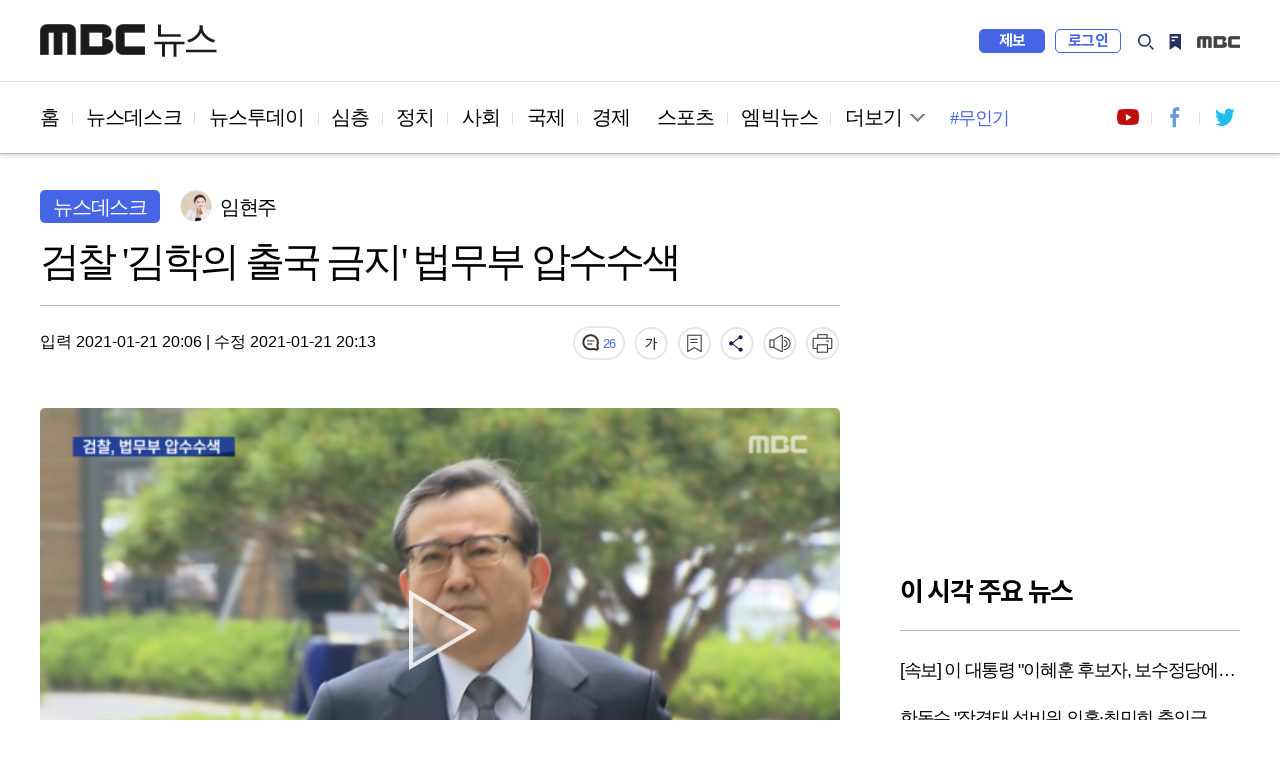

--- FILE ---
content_type: text/html; charset=utf-8
request_url: https://imnews.imbc.com/replay/2021/nwdesk/article/6065648_34936.html
body_size: 9073
content:
 






<!DOCTYPE html>
<html lang="ko">
<head>
    <!---액션 태그 매핑:start-->
    <meta charset="utf-8">
    <meta http-equiv="X-UA-Compatible" content="IE=edge">
    <meta  http-equiv="Expires" content="-1">
    <meta  http-equiv="Pragma" content="no-cache">
    <meta  http-equiv="Cache-Control" content="no-cache">  
    <meta name="viewport" content="width=device-width,initial-scale=1.0,minimum-scale=1.0,maximum-scale=1.0,user-scalable=no">
    <meta name="depth" content="3">
    <title>검찰 '김학의 출국 금지' 법무부 압수수색</title>
    <meta name="title" content="검찰 '김학의 출국 금지' 법무부 압수수색">
    <meta name="url" content="https://imnews.imbc.com/replay/2021/nwdesk/article/6065648_34936.html">
    <meta name="author" content="임현주">
    <meta name="description" content=" 이른바 별장 성 접대 사건의 당사자인 김학의 전 법무 차관이 심야에 비행기를 타려다 출국 금지 때문에 제지 당하는 일이 2년 전, 발생했습니다. 그런데 당시 법무부와 ...">
    <meta name="keywords" content="수원지검, 법무부, 압수수색, 검찰, 김학의, 성접대, 출국금지">

    <meta property="og:url" content="https://imnews.imbc.com/replay/2021/nwdesk/article/6065648_34936.html">
    <meta property="og:title" content="검찰 '김학의 출국 금지' 법무부 압수수색">
    <meta property="og:description" content=" 이른바 별장 성 접대 사건의 당사자인 김학의 전 법무 차관이 심야에 비행기를 타려다 출국 금지 때문에 제지 당하는 일이 2년 전, 발생했습니다. 그런데 당시 법무부와 ...">
    <meta property="og:site_name" content="MBC NEWS">
  	<meta property="og:image" content="https://image.imnews.imbc.com/replay/2021/nwdesk/article/__icsFiles/afieldfile/2021/01/21/desk_20210121_200508_1_6_Large.jpg">
    <meta property="article:publisher" content="https://www.facebook.com/MBCnews">
    <meta property="og:type" content="article">
    <meta property="og:locale" content="ko_KR">
    <meta property="fb:app_id" content="692275414241491">

    <meta name="twitter:card" content="summary_large_image">
    <meta name="twitter:domain" content="imnews.imbc.com">
    <meta name="twitter:site" content="@mbcnews">
    <meta name="twitter:title" content="검찰 '김학의 출국 금지' 법무부 압수수색">
    <meta name="twitter:creator" content="임현주">
    <meta name="twitter:image" content="https://image.imnews.imbc.com/replay/2021/nwdesk/article/__icsFiles/afieldfile/2021/01/21/desk_20210121_200508_1_6_Large.jpg">
    <meta name="twitter:image:alt" content="검찰 '김학의 출국 금지' 법무부 압수수색" />
    <meta name="twitter:description" content=" 이른바 별장 성 접대 사건의 당사자인 김학의 전 법무 차관이 심야에 비행기를 타려다 출국 금지 때문에 제지 당하는 일이 2년 전, 발생했습니다. 그런데 당시 법무부와 ...">

    <meta itemprop="name" content="검찰 '김학의 출국 금지' 법무부 압수수색">
    <meta itemprop="description" content=" 이른바 별장 성 접대 사건의 당사자인 김학의 전 법무 차관이 심야에 비행기를 타려다 출국 금지 때문에 제지 당하는 일이 2년 전, 발생했습니다. 그런데 당시 법무부와 ...">
    <meta itemprop="image" content="https://image.imnews.imbc.com/replay/2021/nwdesk/article/__icsFiles/afieldfile/2021/01/21/desk_20210121_200508_1_6_Large.jpg">

    <meta name="referrer" content="no-referrer-when-downgrade">                                         
                                                             
    <meta name="nextweb:catId" id="catId" content="mbcnews_r21_de">
    <meta name="nextweb:artId" id="artId" content="6065648">
    <meta name="nextweb:artUrl" id="artUrl" content="https://imnews.imbc.com/replay/2021/nwdesk/article/6065648_34936.html">
    <meta name="nextweb:imgUrl" id="imgUrl" content="https://image.imnews.imbc.com/replay/2021/nwdesk/article/__icsFiles/afieldfile/2021/01/21/desk_20210121_200508_1_6_Large.jpg">
    <meta name="nextweb:artSubject" id="artSubject" content="검찰 '김학의 출국 금지' 법무부 압수수색">
    <meta name="nextweb:keyword" id="keyword" content="수원지검, 법무부, 압수수색, 검찰, 김학의, 성접대, 출국금지">
    <meta name="nextweb:location" id="location" content=" 다시보기 > 뉴스데스크">
    <meta name="nextweb:email" id="email" content="">
    <meta name="nextweb:reporter" id="reporter" content="임현주">
    <meta name="nextweb:createDate" id="createDate" content="2021-01-21 20:06">
    <meta name="nextweb:modDate" id="modDate" content="2021-01-21 20:13">
    <meta name="nextweb:sysModDate" id="sysModDate" content="2021-01-21 20:13">
    
  <meta name="nextweb:vodYN" id="vodYN" content="Y">
    

	<meta name="nextweb:description" id="description" content=" 이른바 별장 성 접대 사건의 당사자인 김학의 전 법무 차관이 심야에 비행기를 타려다 출국 금지 때문에 제지 당하는 일이 2년 전, 발생했습니다. 그런데 당시 법무부와 ...">
    <meta name="nextweb:section" id="section" content="사회">
    <meta name="nextweb:pname" id="pname" content="뉴스데스크">
    <meta name="nextweb:runno" id="runno" content="1">
    <meta name="nextweb:vsequen" id="vsequen" content="2">
    <meta name="nextweb:corner" id="corner" content="">

    <meta property="dable:item_id" content="6065648">
    <meta property="dable:author" content="임현주">
    <meta property="article:section" content="사회">
    <meta property="article:section2" content="다시보기">
    <meta property="article:published_time" content="2021-01-21T20:06:04+09:00">

    
    
    
    
  	<link rel="canonical" href="https://imnews.imbc.com/replay/2021/nwdesk/article/6065648_34936.html"/>   <!-- 현재 HTML -->
    <!-- 구글 amp -->
    <link rel="amphtml" href="https://imnews.imbc.com/replay/2021/nwdesk/article/6065648_34937.html">

    <link rel="alternate" href="https://imnews.imbc.com/replay/2021/nwdesk/article/6065648_34936.html"> <!-- 현재 HTML -->
    <!---액션 태그 매핑:end-->
    <link rel="shortcut icon" type="image/x-icon" href="//image.imnews.imbc.com/page/include/images/favicon.ico" />
    <link rel="stylesheet" type="text/css" href="https://imnews.imbc.com/page/include/css/common.css">
    <link type="text/css" rel="stylesheet" href="https://imnews.imbc.com/page/include/css/m/m_common.css">
    <link rel="stylesheet" type="text/css" href="https://imnews.imbc.com/page/include/css/slick.css">
    <link rel="stylesheet" type="text/css" href="https://imnews.imbc.com/page/include/css/font.css">
    <link rel="stylesheet" type="text/css" href="https://imnews.imbc.com/page/include/css/pc/pc_gnb.css">
    <link rel="stylesheet" type="text/css" href="https://imnews.imbc.com/page/include/css/sub_common.css">
    <link rel="stylesheet" type="text/css" href="https://imnews.imbc.com/page/include/css/view.css">
    <script src="https://imnews.imbc.com/page/include/js/lib/jquery-1.12.3.min.js" type="text/javascript"></script>
    <script src="https://imnews.imbc.com/page/include/js/lib/slick.min.js" type="text/javascript"></script>
    <script src="https://imnews.imbc.com/page/include/js/pc/pc_gnb.js" type="text/javascript"></script>
    <script src="https://imnews.imbc.com/page/include/js/common.js" type="text/javascript"></script>
    <script src="https://imnews.imbc.com/page/include/js/view.js" type="text/javascript"></script>
    <!--[if lt IE 9]>
    <script src="https://imnews.imbc.com/page/include/js/lib/html5shiv.min.js" type="text/javascript"></script>
    <![endif]-->
    <script src="https://developers.kakao.com/sdk/js/kakao.min.js"></script>
    <script src="https://imnews.imbc.com/page/include/js/common/bundle.min.js?v20200415" type="text/javascript"></script> 
    <script src="https://imnews.imbc.com/page/include/js/view_util.js?v20200415" type="text/javascript"></script> 
    <script type="text/javascript" src="/page/player/dist/mbcplayer.min.js?v20200106"></script>
    <script type="text/javascript" src="/page/player/lib/news_util.js"></script>

    <script data-ad-client="ca-pub-2961722781524256" async src="https://pagead2.googlesyndication.com/pagead/js/adsbygoogle.js"></script>
    <!---액션 태그 매핑:start-->
    <script type="application/ld+json">
        {
            "@context": "http://schema.org",
            "@type": "NewsArticle",
            "mainEntityOfPage" : {
                "@type": "WebPage",
                "@id": "https://imnews.imbc.com/replay/2021/nwdesk/article/6065648_34936.html"
            },
            "headline": "검찰 &apos;김학의 출국 금지&apos; 법무부 압수수색",
            "description": "  이른바 별장 성 접대 사건의 당사자인 김학의 전 법무 차관이 심야에 비행기를 타려다 출국 금지 때문에 제지 당하는 일이 2년 전, 발생했습니다. 그런데 당시 법무부와 ...",
            "datePublished": "2021-01-21T20:06:04+09:00",	// pubdate 를 yyyy-mm-ddTHH:MM:SS 형식으로
            "dateModified":"2021-01-21T20:13:15+09:00",	// 수정일자 를 yyyy-mm-ddTHH:MM:SS 형식으로
            "author": {
                "@type": "Person",
                "name": "임현주"
            },
            "image": {
                "@type": "ImageObject",
                "url": "http://image.imnews.imbc.com/replay/2021/nwdesk/article/__icsFiles/afieldfile/2021/01/21/desk_20210121_200508_1_6_Large.jpg",
                "width": "640",
                "height": "360"
            },
      		"keywords":"수원지검,법무부,압수수색,검찰,김학의,성접대,출국금지",
        "publisher": {
        "@type": "Organization",
        "name": "MBC 뉴스",
        "alternateName": "MBC NEWS",
        "logo": {
        "@type": "ImageObject",
      "url": "http://image.imnews.imbc.com/page/include/images/amp_mbc_logo.png",
        "width": 600,
        "height": 60
        }
        },
        "sameAs":[
        "https://www.facebook.com/MBCnews",
        "https://twitter.com/mbcnews",
        "https://www.youtube.com/mbcnews11",
        "https://www.instagram.com/mbcnews_official/",
        "https://band.us/@mbcnewsofficial",
        "https://post.naver.com/mbcnews_official"

        ]
        }
    </script>
    
    
    
    
    
    
    
  	
    <script type="application/ld+json">
      {
        "@context": "https://schema.org",
        "@type": "VideoObject",
        "name": "검찰 &apos;김학의 출국 금지&apos; 법무부 압수수색",
        "description": " 이른바 별장 성 접대 사건의 당사자인 김학의 전 법무 차관이 심야에 비행기를 타려다 출국 금지 때문에 제지 당하는 일이 2년 전, 발생했습니다. 그런데 당시 법무부와 ...",
        "thumbnailUrl": [
          "http://image.imnews.imbc.com/replay/2021/nwdesk/article/__icsFiles/afieldfile/2021/01/21/desk_20210121_200508_1_6_Large.jpg"
         ],
        "uploadDate": "2021-01-21T20:06:04+09:00",
        "contentUrl": "//video.imnews.imbc.com/video/_definst_/imnews/video.imnews.imbc.com/replay/2021/nwdesk/article/__icsFiles/afieldfile/2021/01/21/desk_20210121_200508_1_6.mp4/playlist.m3u8",
        "interactionStatistic": {
          "@type": "InteractionCounter",
          "interactionType": { "@type": "http://schema.org/WatchAction" }
        }
      }
    </script>
    
    <script type="application/ld+json">
        {
            "@context": "http://schema.org",
            "@type": "BreadcrumbList",
            "itemListElement": [
                {
                    "@type": "ListItem",
                    "position": 1,
                    "name": "MBC 뉴스",
                    "item": "http://imnews.imbc.com"  //고정
                },
                {
                    "@type": "ListItem",    //view의 list내용
                    "position": 2,
                    "name": "뉴스데스크",
                    "item": "https://imnews.imbc.com/replay/2021/nwdesk/6064752_34932.html"
                }
            ]
        }
    </script>
    <!---액션 태그 매핑:end-->
</head>
<body>
<div id="wrap" class="sub ">
    <!-- 스킵 내비게이션 -->
    <div id="u_skip">
        <a href="#content">본문 바로가기</a>
        <a href="#navi">메뉴 바로가기</a>
    </div>
    <!-- //스킵 내비게이션 -->
    <!-- 헤더 -->
    <header id="header">
        <div class="pc_header">
            <!-- 특별 프로모션 이미지 -->
            <div class="link_special"></div>
            <!-- pc헤더 pc_gnb.js-->
        </div>
        <div class="m_header">
            <!-- 모바일 m_gnb -->
        </div>
    </header>
    <!-- //헤더 -->
    <nav id="navi">
        <div class="wrap_pc_nav">
            <div class="pc_nav">
                <!-- PC 네비게이션 -->
            </div>
            <div class="nav_d2" tabindex="-1">
                <!-- PC 네이게이션 더보기 -->
            </div>
            <div class="progress_container">
                <div class="progress_bar" id="progressBar"></div>
            </div>
        </div>
        <!-- 모바일 m_navi -->
    </nav>
    <!-- 모바일 m_gnb.js -->
    <script type="text/javascript" src="https://imnews.imbc.com/page/include/js/m/m_gnb.js"></script>
    <!-- // 모바일 m_gnb.js -->
    <!-- container -->
    <div id="container">
        <!-- content -->
        <div id="content">
            <div class="wrap_view">
                <div class="bg_dim"></div>
                <section class="wrap_article">
                    <article class="cont_left">
                        <div class="wrap_title">
                            <div class="info_art">
                                <!---액션 태그 매핑:start-->
                                
                                
                                <span class="sort">뉴스데스크</span>
                                <div class="reporter">
                                    
                                    <span class="writer_img"><img src="//image.imnews.imbc.com/page/include/images/writer_default.png"  alt="기자이미지" ></span>
                                    <span class="writer">임현주</span>
                                     
                                </div>
                            </div>
                            <h2 class="art_title">검찰 '김학의 출국 금지' 법무부 압수수색</h2>
                            <!-- 모바일 상단 fix 흘러가는 제목 -->
                            <div class="m_top_title"><span class="ellipsis">검찰 '김학의 출국 금지' 법무부 압수수색</span></div>
                            <!---액션 태그 매핑:end-->
                            <div class="ui_article">
                                <!---액션 태그 매핑:start-->
                                <div class="date">
                                    <span class="input">입력 
										2021-01-21 20:06
										</span> |
                                    <span class="input">수정 2021-01-21 20:13</span>
                                </div>
                                <!---액션 태그 매핑:end-->
                                <div class="ui_link">
                                    <video id="audio" style="display:none"></video>
                                    <a href="#commentBox" title="댓글" class="comment"></a>
                                    <button type="button" title="글자 크기" class="font"></button>
                                    <button type="button" title="북마크" class="bookmark"></button>
                                    <button type="button" title="공유" class="share"></button>
                                    <button type="button" title="음성" class="voice"></button>
                                    <button type="button" title="인쇄" class="print"></button>
                                    <!-- 폰트사이즈 레이어-->
                                    <div class="mini_layer layer_fontsize">
                                        <ul>
                                            <li class="font1">가</li>
                                            <li class="font2 on">가</li>
                                            <li class="font3">가</li>
                                        </ul>
                                    </div>
                                    <!-- 북마크 레이어-->
                                    <div class="mini_layer layer_bookmark">
                                        <div class="text">해당 기사를 북마크했습니다.</div>
                                        <div class="link_bm">
                                            <button type="button" class="btn_confirm">확인</button>
                                            <a href="#">내 북마크 보기</a>
                                        </div>
                                    </div>
                                    <!-- 공유 레이어-->
                                    <div class="layer_share">
                                        <ul>
                                            <li><button class="share_fb" id="facebook"></button><span>페이스북</span></li>
                                            <li><button class="share_tw" id="twitter"></button><span>트위터</span></li>
                                            <li><button class="share_story" id="ks"></button><span>카카오 스토리</span></li>
                                            <li><button class="share_kko" id="kt"></button><span>카카오톡</span></li>
                                            <li><button class="share_band" id="nb"></button><span>밴드</span></li>
                                            <li><button class="share_url" id="url"></button><span>링크 복사</span></li>
                                            <li><button class="share_copy" id="copy"></button><span>본문 복사</span></li>
                                        </ul>
                                        <button type="button" class="btn_close_layer">레이어 닫기</button>
                                    </div>
                                </div>
                            </div>
                        </div>
                        <div class="news_cont">
                                            
                                
                                
                                
                                
                                
                                
                                
                                
                                
                                
                                <div class="news_img">
                                  	<div id="article_video_6065648_01"  class="video-wrapper"></div>
								  	<div id="article_video_6065648_01_dummy" style="height:450px;display:none"></div>
								 	<div id="article_video_6065648_01_floating" style="height:1px;"></div>
								</div>
                                <script>
                                    var thisMovieList = new Array();
                                    var thisMovie1 = new Object();
                                    thisMovie1.aid = 6065648;
                                    thisMovie1.id = "article_video_6065648_01";
                                    thisMovie1.file = "//video.imnews.imbc.com/video/_definst_/imnews/video.imnews.imbc.com/replay/2021/nwdesk/article/__icsFiles/afieldfile/2021/01/21/desk_20210121_200508_1_6.mp4/playlist.m3u8";
                                    thisMovie1.image = "//image.imnews.imbc.com/replay/2021/nwdesk/article/__icsFiles/afieldfile/2021/01/21/desk_20210121_200508_1_6_Large.jpg";
                                    thisMovie1.link = "https://imnews.imbc.com/replay/2021/nwdesk/article/6065648_34936.html";
                                    thisMovie1.caption = "//image.imnews.imbc.com/replay/2021/nwdesk/article/__icsFiles/afieldfile/2021/01/21/desk_20210121_200508_1_6.vtt";

                                    var videoStartTime1 ="863330";
                                    var videoEndTime1 ="999297";
                                    var videoDuringTime1 = Math.floor((videoEndTime1-videoStartTime1)*0.001);
                                    var nextNewsInfo = Object();

                                    var adObj1 = new Object();
                                    adObj1.programid = programCode;
                                    adObj1.clipid = 6065648;
                                    adObj1.vodtype = "C";
                                    adObj1.playtime = videoDuringTime1;
                                    adObj1.gender = "";
                                    adObj1.age = "";
                                    adObj1.contentnumber = "";
                                    adObj1.broaddate = "";
                                    adObj1.starttime = "";
                                    adObj1.endtime = "";
                                    adObj1.adpercent = ad_percent;
                                  
                                    var filter = "win16|win32|win64|mac|macintel";

                                    if(navigator.platform){
                                      if(0 > filter.indexOf(navigator.platform.toLowerCase())){
                                      	// alert("Mobile");
                                  		adObj1.autoplay  = "ad_autoplay";
                                      }else{
                                      	// alert("PC");
										adObj1.autoplay  = "Y";
                                      }
                                    }
                                  
                                    
                                    adObj1.geoblock = "F";

                                    newsPlayer(thisMovie1, adObj1,nextNewsInfo, "VOD");

                                </script>

                                
                                
                                
                            
                                <!---액션 태그 매핑:end-->

                                <!-- 다음 뉴스 슬라이드 -->
                                <div class="wrap_next_news">
                                    <div class="s_slider">
                                        <div class="news_slide">
                                        </div>
                                        <button class="slick-arrow slick-prev" aria-label="Previous" type="button">Previous</button>
                                        <button class="slick-arrow slick-next" aria-label="Next" type="button">Next</button>
                                    </div>
                                </div>
                                <!-- // 다음 뉴스 슬라이드 -->

                                <!-- 전체재생  -->
                                <div class="wrap_playall">
                                    <button type="button" class="open_layer">전체재생</button>
                                </div>
                                <!-- // 전체재생  -->
                                <!-- 전체재생 레이어 -->
                                <div class="layer_popup">
                                    <div class="vod_left">
                                        <div class="vod_info">
                                            <span class="program"></span>
                                            <span class="news_date"></span>
                                        </div>
                                        <div class="player">
                                        </div>
                                        <div class="vod_title"></div>
                                        <a href="#" class="ico_comment"></a>
                                        <a href="#" class="link_detail">상세 기사보기</a>
                                    </div>
                                    <div class="vod_right">
                                        <div class="tit"><span>재생목록</span><span class="number"></span></div>
                                        <button type="button" class="btn_repeat">연속재생</button>
                                        <div class="vod_list">
                                            <div class="s_slider">
                                                <ul></ul>
                                            </div>
                                        </div>
                                    </div>
                                    <button type="button" class="btn_vod_close">닫기</button>
                                </div>
                                <!-- // 전체재생 레이어 -->
                                <div class="news_txt" itemprop="articleBody">
                                    
                                        
                                        ◀ 앵커 ▶<br><br>이른바 별장 성 접대 사건의 당사자인 김학의 전 법무 차관이 심야에 비행기를 타려다 출국 금지 때문에 제지 당하는 일이 2년 전, 발생했습니다.<br><br>그런데 당시 법무부와 검찰이 출국 금지를 하는 과정에 불법 행위가 있었다는 공익 제보가 접수됐고 검찰이 오늘 법무부를 압수 수색하는 것으로 강제 수사에 착수했습니다.<br><br>먼저, 임현주 기자가 보도합니다.<br><br>◀ 리포트 ▶<br><br>지난 2019년 3월 23일 새벽.<br><br>태국행 비행기에 오르려던 김학의 전 법무부 차관이 탑승 5분 전 출입국당국에 의해 제지당했습니다.<br><br>[김학의/전 법무차관(2019년 3월 23일 새벽)]<br>"(성접대 의혹 인정하십니까?)…(소환조사는 왜 불응하시나요?)…"<br><br>2013년 이른바 별장 성 접대 의혹이 불거졌지만, 전혀 처벌받지 않은 김학의 전 차관.<br><br>6년 뒤 재조사에 나선 검찰 과거사진상조사단이 출석을 요청하자, 차명폰을 든 채 현금으로 항공권을 사 한밤중 출국을 시도했던 겁니다.<br><br><div class="ad_dableintxt"></div>석 달 뒤 김 전 차관은 재판에 넘겨졌고, 뇌물을 받은 혐의가 작년 10월 항소심에서 유죄로 인정된 상태입니다.<br><br>하지만 2년 전 출국금지 조치가 부당했다는 공익신고가 최근 접수됐고, 검찰이 오늘 관련 기관들을 동시 압수수색했습니다.<br><br>법무부 출입국본부와 대검찰청 정책기획과, 또, 당시 과거사진상조사단 파견 검사의 사무실과 집 등이 수색 대상입니다.<br><br>공익신고 내용에 따르면, 과거사진상조사단 파견 검사는, 대검찰청의 반대에도 불구하고 출국금지를 강행하면서, 허위 사건번호를 적은 출국금지 요청서를, 기관장 서명도 없이 법무부에 보냈고, 이에 따라 출국금지가 이뤄졌습니다.<br><br>실제로 김 전 차관은 당시 과거사조사단의 재조사 대상이었을 뿐, 정식입건된 피의자 신분은 아니었습니다.<br><br>따라서 과거사조사단이 무리하게 출국금지 조치를 하려다 출입국관리법 등을 위반했다는 겁니다.<br><br>검찰은 확보한 전산기록 등을 분석한 뒤, 조만간 출국금지에 관여한 파견 검사 등 당사자들을 불러 조사할 예정입니다.<br><br>MBC뉴스 임현주입니다. <br><br>(영상편집: 유다혜)<br><br><b style="font-family:none;">MBC 뉴스는 24시간 여러분의 제보를 기다립니다. </b><br><br>▷ 전화 02-784-4000<br>▷ 이메일 mbcjebo@mbc.co.kr<br>▷ 카카오톡 @mbc제보<br><br><span style="font-weight:bold">[연관기사]</span><br><br><a href="https://imnews.imbc.com/replay/2021/nwdesk/article/6065648_34936.html?menuid=nwdesk"><b><font color=#144db2>1. 검찰 '김학의 출국 금지' 법무부 압수수색</font></b></a><br><br><a href="https://imnews.imbc.com/replay/2021/nwdesk/article/6065649_34936.html?menuid=nwdesk"><b><font color=#144db2>2. "출국 금지 안 했다면 오히려 직무유기"…2년 만에 왜?</font></b></a>
                                    
                                        
                                        
                                    
                                        
                                        
                                    
                                        
                                        
                                    
                                        
                                        
                                    
                                        
                                        
                                    
                                        
                                        
                                    
                                        
                                        
                                    
                                        
                                        
                                    
                                        
                                        
                                    
                                        
                                        
                                    
                                        
                                        
                                    
                                        
                                        
                                    
                                        
                                        
                                    
                                        
                                        
                                    
                                        
                                        
                                    
                                        
                                        
                                    
                                        
                                        
                                    
                                        
                                        
                                    
                                        
                                        
                                    
                                </div>
                          		
                          		
                                <script>
                                  $(document).ready(function(){
                                  	var filter = "win16|win32|win64|mac|macintel";
                                  
                                  	if(navigator.platform){
                                        if(0 > filter.indexOf(navigator.platform.toLowerCase())){
                                  			// alert("Mobile");
                                        }else{
                                            var corona19img = '<img src="https://image.imnews.imbc.com/newszoomin/groupnews/groupnews_9/corona19_inthum.png" style="display:block; margin:30px auto;" alt="코로나19 예방법">';
                                            $('.news_txt').append(corona19img);
                                  			// alert("PC");
                                        }
                                    }
                                  });
                                </script>
                          		
                            <div class="section_mid">
                                <div class="hashtag">
                                    <!---액션 태그 매핑:start-->
                                    
                                    
                                    
                                    
                                    <a href="#">#수원지검</a>
                                    
                                    
                                    
                                    
                                    <a href="#">#법무부</a>
                                    
                                    
                                    
                                    
                                    <a href="#">#압수수색</a>
                                    
                                    
                                    
                                    
                                    <a href="#">#검찰</a>
                                    
                                    
                                    
                                    
                                    <a href="#">#김학의</a>
                                    
                                    
                                    
                                    
                                    <a href="#">#성접대</a>
                                    
                                    
                                    
                                    
                                    <a href="#">#출국금지</a>
                                    
                                    
                                </div>
                                <!---액션 태그 매핑:end-->
                                <div class="ui_link">
                                    <a href="#commentBox" title="댓글" class="comment"></a>
                                    <button type="button" title="글자 크기" class="font"></button>
                                    <button type="button" title="북마크" class="bookmark"></button>
                                    <button type="button" title="공유" class="share"></button>
                                    <button type="button" title="음성" class="voice"></button>
                                    <button type="button" title="인쇄" class="print"></button>
                                    <!-- 폰트사이즈 레이어-->
                                    <div class="mini_layer layer_fontsize">
                                        <ul>
                                            <li class="font1">가</li>
                                            <li class="font2 on">가</li>
                                            <li class="font3">가</li>
                                        </ul>
                                    </div>
                                    <!-- 북마크 레이어-->
                                    <div class="mini_layer layer_bookmark">
                                        <div class="text">해당 기사를 북마크했습니다.</div>
                                        <div class="link_bm">
                                            <button type="button" class="btn_confirm">확인</button>
                                            <a href="#">내 북마크 보기</a>
                                        </div>
                                    </div>
                                    <!-- 공유 레이어-->
                                    <div class="layer_share">
                                        <ul>
                                            <li><button class="share_fb"></button><span>페이스북</span></li>
                                            <li><button class="share_tw"></button><span>트위터</span></li>
                                            <li><button class="share_story"></button><span>카카오 스토리</span></li>
                                            <li><button class="share_kko"></button><span>카카오톡</span></li>
                                            <li><button class="share_band"></button><span>밴드</span></li>
                                            <li><button class="share_url"></button><span>링크 복사</span></li>
                                            <li><button class="share_copy"></button><span>본문 복사</span></li>
                                        </ul>
                                        <button type="button" class="btn_close_layer">레이어 닫기</button>
                                    </div>
                                </div>
                            </div>
                            <div class="imoji">
                                <h3 class="sub_tit">이 기사 어땠나요?</h3>
                                <ul>
                                    <li class="good"><a href="#none"><span class="btn_feel">좋아요</span><span class="count"></span></a></li>
                                    <li class="great"><a href="#none"><span class="btn_feel">훌륭해요</span><span class="count"></span></a></li>
                                    <li class="sad"><a href="#none"><span class="btn_feel">슬퍼요</span><span class="count"></span></a></li>
                                    <li class="angry"><a href="#none"><span class="btn_feel">화나요</span><span class="count"></span></a></li>
                                    <li class="news"><a href="#none"><span class="btn_feel">후속요청</span><span class="count"></span></a></li>
                                </ul>
                            </div>
                            <div class="wrap_comment" id="commentBox">
                                <h3 class="sub_tit">당신의 의견을 남겨주세요</h3>
                                <div class="comment_numb"></div>
                                <div class="write_comment">
                                    <div class="wrap_input">
                                        <div class="login_id">
                                            <span class="id"></span>
                                            <span class="string"><em>0</em>/300</span>
                                        </div>
                                        <textarea id="cmt_cont" placeholder="의견을 작성하려면 로그인해주세요" title="댓글 작성란"></textarea>
                                        <button type="submit" class="btn_submit"><span>등록</span></button>
                                    </div>
                                    <span class="login_alert" style="display:none;background-color:red"></span>
                                </div>
                                <div class="sort_comment">
                                    <div class="sort_comment_btn">
                                        <a href="#none" class="on">최신순</a>
                                        <a href="#none">공감순</a>
                                        <a href="#none">반대순</a>
                                    </div>
                                </div>
                                <div class="list_comment">
                                    <ul></ul>
                                    <div class="wrap_more">
                                        <button type="button" class="ui_button btn_more"><span>더보기</span></button>
                                    </div>
                                </div>
                            </div>
                    </article>
                    <aside class="wrap_aside cont_right">
                      	<!-- 우측 패널 데이블 광고 영역 -->
                        <div class="s_dable"></div>
                      	<!-- //우측 패널 데이블 광고 영역 -->
                        <!-- PC광고 네이버배너 -->
                      	<!-- google adsense 영역 -->
                        <div class="ad_banner"></div>
                      	<!-- // google adsense 영역 -->
                        <!-- 모바일 광고 영역 -->
                        <div class="section s_ad"></div>
                        <div class="news_list">
                            <h3>이시각 주요뉴스</h3>
                            <ul class="thumb_type list_thumb_r"></ul>
                            <ul class="thumb_type list_thumb_r"></ul>
                        </div>
                        <!-- 우측 패널 데이블 광고 영역 -->
                        <div class="s_dable2"></div>
                      <!-- //우측 패널 데이블 광고 영역 -->
                        <!-- //광고 영역 -->
                        <div class="s_hits">
                            <h3>많이 본 뉴스</h3>
                            <div class="tabs">
                                <ul>
                                    <li id="im"><span>MBC</span></li>
                                    <li id="pt"><span>포털</span></li>
                                    <li id="sns"><span>SNS</span></li>
                                    <li id="vod"><span>유튜브</span></li>
                                </ul>
                            </div>
                            <div class="hits_list">
                                <ul class="list_text wrapper"></ul>
                            </div>
                        </div>
                        <div class="n_banner">

                        </div>
                      	<!-- google adsense 영역 -->
                        <div class="ad_banner"></div>
                      	<!-- // google adsense 영역 -->
                        <div class="recom">
                            <h3>분야별 추천 뉴스</h3>
                            <ul></ul>
                            <ul></ul>
                            <ul></ul>
                        </div>
                    </aside>
                </section>
                <!-- PC 취재플러스 하단 데이블 광고 영역 -->  
                <div class="section_bottom_dable"></div>
                <!-- PC 취재플러스 하단 데이블 광고 영역 -->  
                <section class="section_bottom">
                    <div class="wrap_pan bottom_roll">
                        <div class="roll_pan">
                            <div class="cont_left news_related">
                                <h3> <strong></strong>관련 뉴스</h3>
                                <div class="s_slider">
                                    <ul class="thumb_type"></ul>
                                </div>
                            </div>
                            <div class="cont_right">
                                <h3>인기 키워드</h3>
                                <div class="keyword">
                                    <ul></ul>
                                </div>
                            </div>
                        </div>
                        <div class="roll_pan">
                            <div class="news_plus">
                                <h3>취재플러스</h3>
                                <div class="wrap_plus">
                                    <ul class="thumbnail"></ul>
                                </div>
                                <div class="list_hori">
                                    <ul></ul>
                                    <ul></ul>
                                </div>
                            </div>
                        </div>
                        <div class="roll_pan">
                            <div class="cont_left 14f">
                                <h3>14F</h3>
                                <div class="s_slider">
                                    <ul class="thumb_type"></ul>
                                </div>
                            </div>
                            <div class="cont_right">
                                <div class="wrap_mbig">
                                    <h3>엠빅뉴스</h3>
                                    <ul class="thumb_type list_thumb_r"></ul>
                                </div>
                            </div>
                        </div>
                    </div>
                    <ul class="slick-dots"></ul>
                </section>
                <!-- PC 취재플러스 하단 데이블 광고 2 영역 -->  
                <div class="section_bottom_dable2"></div>
                <!-- //PC 취재플러스 하단 데이블 광고 2 영역 -->  
                <!-- 광고 영역 -->
                <div class="section s_ad"></div>
                <!-- //광고 영역 -->
            </div>
        </div>
        <!-- //content -->
    </div>
    <!-- //container -->
    <footer id="footer">
        <!-- PC footer -->
        <div class="pc_footer">
            <div class="program_list">
            </div>
            <div class="wrap_corp">
            </div>
        </div>
        <!-- // PC footer -->
        <!-- 모바일 m_footer.js -->
        <div class="m_footer">
            <script type="text/javascript" src="https://imnews.imbc.com/page/include/js/m/m_footer.js"></script>
        </div>
        <!-- // 모바일 m_footer.js -->
    </footer>
</div>
</body>
</html>

--- FILE ---
content_type: text/html; charset=utf-8
request_url: https://www.google.com/recaptcha/api2/aframe
body_size: 268
content:
<!DOCTYPE HTML><html><head><meta http-equiv="content-type" content="text/html; charset=UTF-8"></head><body><script nonce="dcJ2lR2MXBfDqMXDgBzozw">/** Anti-fraud and anti-abuse applications only. See google.com/recaptcha */ try{var clients={'sodar':'https://pagead2.googlesyndication.com/pagead/sodar?'};window.addEventListener("message",function(a){try{if(a.source===window.parent){var b=JSON.parse(a.data);var c=clients[b['id']];if(c){var d=document.createElement('img');d.src=c+b['params']+'&rc='+(localStorage.getItem("rc::a")?sessionStorage.getItem("rc::b"):"");window.document.body.appendChild(d);sessionStorage.setItem("rc::e",parseInt(sessionStorage.getItem("rc::e")||0)+1);localStorage.setItem("rc::h",'1768963148425');}}}catch(b){}});window.parent.postMessage("_grecaptcha_ready", "*");}catch(b){}</script></body></html>

--- FILE ---
content_type: text/css
request_url: https://imnews.imbc.com/page/include/css/m/m_common.css
body_size: 3409
content:
@charset "UTF-8";/* @import url(http://font.imbc.com/noto/noto.css); */
/*반응형 시 변동되는 경우 rem 단위 사용(px -> rem으로 계산, body font-size(12px) 기준)*/
/* ========================= common ========================= */
.mobile body,
.mobile{-webkit-overflow-scrolling:touch;width:100%;font-size:12px;font-family:"Noto Sans CJK KR","Helvetica Neue","Apple SD Gothic Neo",sans-serif;font-weight:400;line-height:1;-webkit-text-size-adjust:none}
.mobile{scroll-behavior:smooth}
.mobile body{letter-spacing:-1px;color:#1e1e1e}
.mobile h1,
.mobile h2,
.mobile h3,
.mobile h4,
.mobile h5,
.mobile h6,
.mobile strong,
.mobile b{font-family:"Noto Sans CJK KR","Helvetica Neue","Apple SD Gothic Neo",sans-serif;font-weight:700}
.m_container.hidden{overflow:hidden}
.mobile a{color:#1e1e1e}
.mobile a:hover{text-decoration:none}
.mobile img{width:100%!important;}
.mobile button{cursor:pointer}
.mobile button,
.mobile input,
.mobile select,
.mobile table,
.mobile textarea{font-size:12px;font-family:"Noto Sans CJK KR","Helvetica Neue","Apple SD Gothic Neo",sans-serif;font-weight:400;line-height:1;border:none;background:none;-webkit-appearance:none;-webkit-border-radius:0}
.mobile .section{ /*border-bottom:8px solid #f1f1f1;*/ }
.mobile .wrapper{position:relative;width:100%;padding:0 18px;overflow:hidden;box-sizing:border-box; }
.txt_hide,
i.icon{display:inline-block;text-indent:-9999px;width:0;height:0}
.mobile .s_ad{background-color:#f1f1f1}
.mobile h3.section_title{overflow:hidden;padding:24px 20px 12px;margin-bottom:8px;font-size:1.5rem;border-bottom:1px solid #e5e5e5}
.mobile h3.section_title strong{display:inline-block;word-break:keep-all}
.mobile h3.section_title strong,
h3.section_title a{line-height:1.833rem}
.mobile h3.section_title a{float:right;display:block;width:30px;height:22px;background:url('//image.imnews.imbc.com/page/include/images/m/arrow_go_bk.png') no-repeat 100% 50%;background-size:9.5px;font-size:18px;font-weight:700;text-indent:-9999px}
.mobile button.btn_view{width:100%;height:40px;text-align:center;font-size:1.167rem;border:1px solid #e6e6e6;box-sizing:border-box}
.mobile button.btn_view i.icon{width:10.5px;height:6px;margin:-1px 0 0 8px;background:url('//image.imnews.imbc.com/page/include/images/m/arrow_more_bk.png') no-repeat 50% 50%;background-size:100%;vertical-align:middle}
.mobile button.btn_collapse{display:none}
.mobile button.btn_collapse i.icon{background-image:url('//image.imnews.imbc.com/page/include/images/m/arrow_more_bk_collapse.png')}
.mobile .list_slider{overflow-y:hidden;overflow-x:auto;-webkit-overflow-scrolling:touch;scroll-behavior:smooth;-ms-overflow-style:none}
.mobile .list_slider::-webkit-scrollbar{display:none}
.mobile .list_slider .slide_line{position:relative;margin-top:9px;padding-top:2px}
.mobile .list_slider .slide_line .line_bg{position:absolute;top:0;left:0;overflow:hidden;width:100%;height:2px;background-color:#8e9ac3}
.mobile .list_slider .slide_line .line_gauge{position:absolute;width:100%;height:2px;background-color:#4664e6}

/* 반응형 */
.pc .m_header{display:none}
.pc .m_navi{display:none}
.pc .m_footer{display:none}

/* ========================= gnb ========================= */
.m_header .m_gnb{position:relative;height:55px;}
.m_gnb .wrapper{ height:55px; padding:0 17px;background-color:#000041;font-size:0;line-height:55px}
.m_gnb .wrapper.fixed{position:fixed;top:0;left:0;z-index:90;height:55px;}
.m_gnb.active{position:fixed;top:0;left:0;z-index:150;width:100%;height:55px;left:0}
.m_gnb h1,
.m_gnb button{display:block;vertical-align:middle}
.m_gnb h1.logo { display:block; position:absolute; top:0; left:0; width:100%; height:55px; }
.m_gnb button.btn_gnb{ position:absolute; top:15.5px; left:17px; width:24px;height:24px;margin-right:9px;background:url('//image.imnews.imbc.com/page/include/images/m/renew_test/btn_gnb.png') no-repeat 50% 50%; background-size:100%; z-index:10; }
.m_gnb button.btn_close { position:absolute; top:15.5px; left:17px; display:none; width:21px; height:23px; margin-right:12px; background:url('//image.imnews.imbc.com/page/include/images/m/renew_test/btn_gnb_close.png') no-repeat 50% 50%; background-size:80%; z-index:10; }
.m_gnb a.btn_report { display:inline-block; position:absolute; top:17.5px; right:17px; width:38.9px; height:20px; z-index:10; }
.m_gnb a.btn_report > img { width:100%; }
.m_gnb h1.logo a{display:block; position:absolute; top:50%; left:50%; margin-top:-9.375px; margin-left:-72px; width:144px;height:18.75px;}
.m_gnb h1.logo a img{height:100%}
.m_gnb button.btn_search{position:absolute;top:50%;right:20px;width:24px;height:24px;margin-top:-12px;background:url('//image.imnews.imbc.com/page/include/images/m/btn_search.png') no-repeat 50% 50%;background-size:100%}
.m_header .m_menu{display:block;position:fixed;top:55px;bottom:0;left:-100%;z-index:150;width:100%;height:100%;font-size:12px}
.m_menu.active{left:0}
.m_menu button.btn_close{position:absolute;top:17px;right:15px;z-index:20;width:24px;height:24px;background:url('//image.imnews.imbc.com/page/include/images/m/btn_gnbclose.png') no-repeat 50% 50%;background-size:100%}
.m_menu .menu_top{position:relative;z-index:10;padding:17px 20px;background-color:#e3e3e3}
.m_menu .login_w{margin-bottom:19px;font-size:0}
.m_menu .login_w a{display:inline-block;color:#1e1e1e;vertical-align:middle}
.m_menu .login_w a.login{margin-right:17px;height:26px}
.m_menu .login_w a.login i,
.m_menu .login_w a.login strong{vertical-align:top}
.m_menu .login_w a.login i.icon{width:17px;height:26px;margin-right:7px;background:url('//image.imnews.imbc.com/page/include/images/m/renew_test/icon_login.png') no-repeat 50% 50%;background-size:100%}
.m_menu .login_w a.login strong.tit{display:inline-block;font-size:16px;line-height:26px}
.m_menu .login_w a.join{width:66px;height:24px;line-height:26px;font-size:14px;color:#8cc8ff;text-align:center;border:1px solid #5473a9}
.m_menu .direct_w{padding:28px 0 11px 0;background-color:#e3e3e3}
.m_menu .direct_w ul{overflow:hidden;text-align:center;font-size:0}
.m_menu .direct_w ul li{display:inline-block;width:33.33%; text-align:center}
.m_menu .direct_w ul li:first-child{background:none}
.m_menu .direct_w ul li a{display:inline-block;;width:80px;height:37px;margin:auto;color:#1e1e1e; line-height:37px; }
.m_menu .direct_w ul li a img { vertical-align:middle!important; }
.m_menu .direct_w ul li a span{display:table-cell;vertical-align:middle}
.m_menu .direct_w ul li i.icon{position:relative;display:block;margin:0 auto 10px;width:20px;height:20px;background:url('//image.imnews.imbc.com/page/include/images/m/icon_gnbtop.png') no-repeat 0 50%;background-size:60px}
.m_menu .direct_w ul li.d_report i.icon{background-position:50% 50%}
.m_menu .direct_w ul li.d_bookmark i.icon{background-position:100% 50%}
.m_menu .direct_w ul li.d_bookmark.new i.icon:after{content:'';position:absolute;top:-7px;right:-8px;width:18px;height:18px;background:url('//image.imnews.imbc.com/page/include/images/m/new_m.png') no-repeat;background-size:18px}
.m_menu .direct_w ul li strong{font-weight:normal;font-size:1rem;letter-spacing:-0.03rem}
.m_menu .direct_w ul li.d_onair .live { display:inline-block; font-size:18px; letter-spacing:1px; width:80px; height:28px; line-height:25.5px; color:#aaaaaa; border-radius:3px; background:#3d3d3d; box-sizing:border-box; }
.m_menu .direct_w ul li.d_onair .live.on { 
	color:#fff; background:#e3174f; 
    animation: liveblink 2.0s linear infinite;
    -webkit-animation: liveblink 2.0s linear infinite;
    -moz-animation: liveblink 2.0s linear infinite;
    -ms-animation: liveblink 2.0s linear infinite;
    -o-animation: liveblink 2.0s linear infinite;
}

@keyframes liveblink {
    0% { color:#aaaaaa; background:#3d3d3d; }
    50% { color:#fff; background:#e3174f; }
    100% { color:#aaaaaa; background:#3d3d3d; }
}

.m_menu .menu_main{position:absolute;top:1px;bottom:0;left:0;right:0;margin:auto;height:auto;padding-top:227px;background-color:#fff;overflow-y:auto;-webkit-overflow-scrolling:touch}
.m_menu .menu_main ul.menu_list{padding-bottom:120px}
.m_menu .menu_main ul li h2{display:inline-block; padding:8px;margin-bottom:20px;font-size:1.4rem;color:#fff;font-weight:normal; background:#000041; border-radius:5px; }
.m_menu .menu_main ul li.list_w{margin-top:20px}
.m_menu .menu_main ul li.list_w:first-child{margin-top:0}
.m_menu .menu_main ul.m_lnb{padding-left:10px;overflow:hidden}
.m_menu .menu_main ul.m_lnb li{float:left;width:50%;margin-bottom:20px}
.m_menu .menu_main ul.m_lnb li a{ font-size:1.2rem;letter-spacing: -0.1rem; font-weight:bold; }
.m_navi{height:30px;overflow:hidden;}
.m_navi .wrapper{width:100%;height:30px;background-color:#e3e3e3;box-sizing:border-box}
.m_navi .wrapper.fixed{position:fixed;top:0;left:0;z-index:90;height:30px;box-sizing:border-box}
.m_navi ul.navi_w{position:relative;z-index:0;font-size:0;}
.m_navi ul.navi_w li{display:inline-block;margin-right:15px}
.m_navi ul.navi_w li:last-child{margin-right:0}
.m_navi ul.navi_w a{display:block;height:30px;line-height:30px;padding:0 4px 0 3px;font-size:16px}
.m_navi ul.navi_w .active a{font-weight:700;border-bottom:3px solid #E3174F;box-sizing:border-box}
.m_header .m_search{display:none;position:relative;top:0;left:0;width:100%;box-sizing:border-box}
.m_search.active{display:block;z-index:100}
.m_search input.m_search_box{width:100%;height:40px;padding:0 42px 0 12px;font-size:14px;line-height:40px;color:#888;background:#fff;box-sizing:border-box; border-radius:5px; }
.m_search button.submit_search{position:absolute;top:50%;right:0;width:42px;height:40px;margin-top:-20px;background:url('//image.imnews.imbc.com/page/include/images/m/btn_search.png') no-repeat 50% 50%;background-size:24px; background-color:#a4ceff; border-radius:5px; }
.m_header .m_aside{visibility:hidden;position:fixed;bottom:20px;right:20px;z-index:90;border-bottom:none;opacity:0;transition:all 0.5s}
.m_header .m_aside.on{visibility:visible;opacity:1}
.m_header .m_aside button,
.m_header .m_aside a{display:block;width:40px;height:40px;text-indent:-9999px;background:url('//image.imnews.imbc.com/page/include/images/m/btn_status.png') no-repeat 0 50%;background-size:80px}
.m_header .m_aside button{background-position:100% 50%;margin-top:6px}

/* ========================= footer ========================= */
.m_footer .f_bottom{padding:24px 20px;text-align:center;font-size:1.167rem;color:#5b5f72}
.f_sns{margin-bottom:20px}
.f_sns ul{font-size:0}
.f_sns ul li{display:inline-block;width:27px;height:27px;margin:0 6px 6px}
.f_sns ul li a{display:block;width:100%;height:100%;background:url('//image.imnews.imbc.com/page/include/images/m/icon_footersns.png') no-repeat 0 50%;background-size:162px;text-indent:-9999px}
.f_sns ul li.icon_facebook a{background-position:-27px 50%}
.f_sns ul li.icon_tweeter a{background-position:-54px 50%}
.f_sns ul li.icon_instagram a{background-position:-81px 50%}
.f_sns ul li.icon_band a{background-position:-109px 50%}
.f_sns ul li.icon_post a{background-position:100% 50%}
.f_sns ul li.icon_kakaoch a { background:url(//image.imnews.imbc.com/page/include/images/sns_kakaoch.png) no-repeat; background-size:100%; }
.m_f_navi{margin-bottom:25px}
.m_f_navi ul{margin-bottom:4px;font-size:0}
.m_f_navi ul li{display:inline-block;padding-left:12px;margin:0 0 5.5px 12px;background:url('//image.imnews.imbc.com/page/include/images/m/line_vertical2.png') no-repeat 0 50%;background-size:1px}
.m_f_navi ul li:first-child{margin:0;padding:0;background:none}
.m_f_navi ul li a{font-size:1.167rem;color:#5b5f72}

/* ========================= browser ========================= */
/* safari */
body.s{line-height:1.1}
/* ========================= @medi ========================= */
@media screen and (max-width: 320px){}
@media screen and (max-width: 360px){}
@media screen and (max-width: 375px){}
@media screen and (max-width: 414px){}
@media screen and (max-width: 480px){}
@media screen and (max-width: 768px){}
@media screen and (max-width: 1024px){}
@media screen and (max-width: 1200px){}

--- FILE ---
content_type: application/javascript; charset=utf-8
request_url: https://imnews.imbc.com/operate/common/content/keyword/rank_keyword.js?202601210239
body_size: 315
content:

{
    "Data" :
    [{
      "Title":"이재명"
      },{
      "Title":"기자회견"
      },{
      "Title":"무인기"
      },{
      "Title":"이혜훈"
      },{
      "Title":"이만희"
      },{
      "Title":"신천지"
      },{
      "Title":"윤석열"
      },{
      "Title":"특검"
      },{
      "Title":"강선우"
      },{
      "Title":"그린란드"
      }
    ]
}

--- FILE ---
content_type: application/javascript; charset=utf-8
request_url: https://imnews.imbc.com/replay/2021/nwdesk/6064752_34933.js?202601210239
body_size: 8930
content:


{
  "Data" : [
 {
       "Part" : 0,
       "List" :[
     	{
          


 

           "AId" : "6065623",
			"Image" :"//image.imnews.imbc.com/replay/2021/nwdesk/article/__icsFiles/afieldfile/2021/01/21/desk_20210121_195238_1_1_Large.jpg",
			"File" :"//video.imnews.imbc.com/video/_definst_/imnews/video.imnews.imbc.com/replay/2021/nwdesk/article/__icsFiles/afieldfile/2021/01/21/desk_20210121_195238_1_1.mp4/playlist.m3u8",
			"Title" : "\"이 나라가 기재부 나라냐\"…'방역 보상' 법제화 지시",
			"Description":" 정부의 방역 지침을 따르다 자영업자와 소상공인이 피해를 봤다면 그 손실은 정부에서 보상해 준다는 원칙 아래 정부가 그 근거와 기준을 법으로 못박기로 했습니다. 예산을 담당하는 기획재정부에서 난색을 표하자, 정세균 총리가 \"이 나라가 기재부의 나라\"냐고 질책...",
			"Author" : "이학수",
			"Link" : "https://imnews.imbc.com/replay/2021/nwdesk/article/6065623_34936.html",
			"StartDate" : "2021-01-21",
			"StartTime" :"174363",
			"Endtime" :"311033",
			"GeoYN" : "N",
				 "Tracks": [
				  {
				   "File":"//image.imnews.imbc.com/replay/2021/nwdesk/article/__icsFiles/afieldfile/2021/01/21/desk_20210121_195238_1_1.vtt",
				   "Label": "자막"
				   }
				]
         },{
          


 

           "AId" : "6065624",
			"Image" :"//image.imnews.imbc.com/replay/2021/nwdesk/article/__icsFiles/afieldfile/2021/01/21/desk_20210121_195524_1_2_Large.jpg",
			"File" :"//video.imnews.imbc.com/video/_definst_/imnews/video.imnews.imbc.com/replay/2021/nwdesk/article/__icsFiles/afieldfile/2021/01/21/desk_20210121_195524_1_2.mp4/playlist.m3u8",
			"Title" : "매출의 70%? 최저임금 적용?…보상 기준 '고심'",
			"Description":" 정부와 여, 야가 뜻을 모았으니 법 통과는 결국 시간의 문제입니다. 그런데 과연 누구를 대상으로 얼마를 보상해 줘야 할지 그 기준을 정하는게 결코 쉽지는 않아보입니다. 이 얘기는 예산의 규모를 잡기도 어렵다는 겁니다. 정치권의 고민이 뭔지 최경재 기자가 취...",
			"Author" : "최경재",
			"Link" : "https://imnews.imbc.com/replay/2021/nwdesk/article/6065624_34936.html",
			"StartDate" : "2021-01-21",
			"StartTime" :"311066",
			"Endtime" :"441396",
			"GeoYN" : "N",
				 "Tracks": [
				  {
				   "File":"//image.imnews.imbc.com/replay/2021/nwdesk/article/__icsFiles/afieldfile/2021/01/21/desk_20210121_195524_1_2.vtt",
				   "Label": "자막"
				   }
				]
         },{
          


 

           "AId" : "6065625",
			"Image" :"//image.imnews.imbc.com/replay/2021/nwdesk/article/__icsFiles/afieldfile/2021/01/21/desk_20210121_195702_1_3_Large.jpg",
			"File" :"//video.imnews.imbc.com/video/_definst_/imnews/video.imnews.imbc.com/replay/2021/nwdesk/article/__icsFiles/afieldfile/2021/01/21/desk_20210121_195702_1_3.mp4/playlist.m3u8",
			"Title" : "노바백스 기술 이전 의미는?…\"필요한 만큼 생산\"",
			"Description":" 정부가 어제, 미국 제약사 노바 백스의 백신 2천만 명 분을 추가로 들여 오고 여기에 기술을 이전받는 계약이 임박했다고 공식화 했는데요. 그럼, 이 기술 이전이 구체적으로 뭔지 MBC가 취재한 결과, 백신의 원료부터 완제품까지 원천 기술을 통째로 이전받아서...",
			"Author" : "박선하",
			"Link" : "https://imnews.imbc.com/replay/2021/nwdesk/article/6065625_34936.html",
			"StartDate" : "2021-01-21",
			"StartTime" :"441429",
			"Endtime" :"573967",
			"GeoYN" : "N",
				 "Tracks": [
				  {
				   "File":"//image.imnews.imbc.com/replay/2021/nwdesk/article/__icsFiles/afieldfile/2021/01/21/desk_20210121_195702_1_3.vtt",
				   "Label": "자막"
				   }
				]
         },{
          


 

           "AId" : "6065627",
			"Image" :"//image.imnews.imbc.com/replay/2021/nwdesk/article/__icsFiles/afieldfile/2021/01/21/desk_20210121_195924_1_4_Large.jpg",
			"File" :"//video.imnews.imbc.com/video/_definst_/imnews/video.imnews.imbc.com/replay/2021/nwdesk/article/__icsFiles/afieldfile/2021/01/21/desk_20210121_195924_1_4.mp4/playlist.m3u8",
			"Title" : "완치자도 또 걸린다…\"남아공 변이, 항체 무력화\"",
			"Description":" 그런데 남아공에서 처음 발견돼 현재, 20개 이상의 국가로 번진 변이 바이러스가 기존의 항체로 막지 못해 다시 감염시킬 가능성이 있다는 연구 결과가 나왔습니다. 이 얘기는 지금 개발돼 있는 백신이 안 먹힐 수도 있다는 겁니다. 김정원 기자가 보도합니다. ◀...",
			"Author" : "김정원",
			"Link" : "https://imnews.imbc.com/replay/2021/nwdesk/article/6065627_34936.html",
			"StartDate" : "2021-01-21",
			"StartTime" :"574000",
			"Endtime" :"723429",
			"GeoYN" : "N",
				 "Tracks": [
				  {
				   "File":"//image.imnews.imbc.com/replay/2021/nwdesk/article/__icsFiles/afieldfile/2021/01/21/desk_20210121_195924_1_4.vtt",
				   "Label": "자막"
				   }
				]
         },{
          


 

           "AId" : "6065647",
			"Image" :"//image.imnews.imbc.com/replay/2021/nwdesk/article/__icsFiles/afieldfile/2021/01/21/desk_20210121_200148_1_5_Large.jpg",
			"File" :"//video.imnews.imbc.com/video/_definst_/imnews/video.imnews.imbc.com/replay/2021/nwdesk/article/__icsFiles/afieldfile/2021/01/21/desk_20210121_200148_1_5.mp4/playlist.m3u8",
			"Title" : "'선교회 영어캠프' 집단감염…\"거리두기 지속\"",
			"Description":" 이번 주 들어서 국내 신규 확진자는 4백 명 안팎을 오가고 있습니다. 확산세가 잡히긴 했지만 확실한 감소세로 볼 수도 없습니다. 정부는 3차 유행이 결코 끝난 게 아니라면서 행여, 방역의 경계심이 풀어지는 건 아닌지, 경계하고 있습니다. 김아영 기자입니다....",
			"Author" : "김아영",
			"Link" : "https://imnews.imbc.com/replay/2021/nwdesk/article/6065647_34936.html",
			"StartDate" : "2021-01-21",
			"StartTime" :"723462",
			"Endtime" :"863297",
			"GeoYN" : "N",
				 "Tracks": [
				  {
				   "File":"//image.imnews.imbc.com/replay/2021/nwdesk/article/__icsFiles/afieldfile/2021/01/21/desk_20210121_200148_1_5.vtt",
				   "Label": "자막"
				   }
				]
         },{
          


 

           "AId" : "6065648",
			"Image" :"//image.imnews.imbc.com/replay/2021/nwdesk/article/__icsFiles/afieldfile/2021/01/21/desk_20210121_200508_1_6_Large.jpg",
			"File" :"//video.imnews.imbc.com/video/_definst_/imnews/video.imnews.imbc.com/replay/2021/nwdesk/article/__icsFiles/afieldfile/2021/01/21/desk_20210121_200508_1_6.mp4/playlist.m3u8",
			"Title" : "검찰 '김학의 출국 금지' 법무부 압수수색",
			"Description":" 이른바 별장 성 접대 사건의 당사자인 김학의 전 법무 차관이 심야에 비행기를 타려다 출국 금지 때문에 제지 당하는 일이 2년 전, 발생했습니다. 그런데 당시 법무부와 검찰이 출국 금지를 하는 과정에 불법 행위가 있었다는 공익 제보가 접수됐고 검찰이 오늘 법...",
			"Author" : "임현주",
			"Link" : "https://imnews.imbc.com/replay/2021/nwdesk/article/6065648_34936.html",
			"StartDate" : "2021-01-21",
			"StartTime" :"863330",
			"Endtime" :"999297",
			"GeoYN" : "N",
				 "Tracks": [
				  {
				   "File":"//image.imnews.imbc.com/replay/2021/nwdesk/article/__icsFiles/afieldfile/2021/01/21/desk_20210121_200508_1_6.vtt",
				   "Label": "자막"
				   }
				]
         },{
          


 

           "AId" : "6065649",
			"Image" :"//image.imnews.imbc.com/replay/2021/nwdesk/article/__icsFiles/afieldfile/2021/01/21/desk_20210121_200746_1_7_Large.jpg",
			"File" :"//video.imnews.imbc.com/video/_definst_/imnews/video.imnews.imbc.com/replay/2021/nwdesk/article/__icsFiles/afieldfile/2021/01/21/desk_20210121_200746_1_7_u.mp4/playlist.m3u8",
			"Title" : "\"출국 금지 안 했다면 오히려 직무유기\"…2년 만에 왜?",
			"Description":" 그런데 김학의 사건의 본질은 당시, 긴급하게 내려진 출국 금지 덕에 도망을 막았고 그는 결국, 지금 실형을 살고 있다는 겁니다. 그런데, 검찰은 지금 당시 출국 금지에 문제가 있다면서 수사에 나선 건데요. 그 때 출금을 안 했다면 오히려 직무 유기였다는 지...",
			"Author" : "강연섭",
			"Link" : "https://imnews.imbc.com/replay/2021/nwdesk/article/6065649_34936.html",
			"StartDate" : "2021-01-21",
			"StartTime" :"999330",
			"Endtime" :"1159165",
			"GeoYN" : "N",
				 "Tracks": [
				  {
				   "File":"//image.imnews.imbc.com/replay/2021/nwdesk/article/__icsFiles/afieldfile/2021/01/21/desk_20210121_200746_1_7.vtt",
				   "Label": "자막"
				   }
				]
         },{
          


 

           "AId" : "6065650",
			"Image" :"//image.imnews.imbc.com/replay/2021/nwdesk/article/__icsFiles/afieldfile/2021/01/21/desk_20210121_200921_1_8_Large.jpg",
			"File" :"//video.imnews.imbc.com/video/_definst_/imnews/video.imnews.imbc.com/replay/2021/nwdesk/article/__icsFiles/afieldfile/2021/01/21/desk_20210121_200921_1_8.mp4/playlist.m3u8",
			"Title" : "'바이든 시대' 개막…\"바닥치고 올라갈 일만\"",
			"Description":" 제46대 미국 대통령으로 조 바이든이 공식 취임했습니다. 극단주의자들의 위협 속에 수도 워싱턴을 요새처럼 봉쇄해 놓고 취임식을 할 만큼 미국의 민주주의는 위태로운 모습을 보였습니다. 코로나 피해로 고통받고 정치적 갈등으로 갈라진 미국 사회에 바이든 대통령은...",
			"Author" : "박성호",
			"Link" : "https://imnews.imbc.com/replay/2021/nwdesk/article/6065650_34936.html",
			"StartDate" : "2021-01-21",
			"StartTime" :"1159198",
			"Endtime" :"1304528",
			"GeoYN" : "N",
				 "Tracks": [
				  {
				   "File":"//image.imnews.imbc.com/replay/2021/nwdesk/article/__icsFiles/afieldfile/2021/01/21/desk_20210121_200921_1_8.vtt",
				   "Label": "자막"
				   }
				]
         },{
          


 

           "AId" : "6065651",
			"Image" :"//image.imnews.imbc.com/replay/2021/nwdesk/article/__icsFiles/afieldfile/2021/01/21/desk_20210121_201226_1_9_Large_u.jpg",
			"File" :"//video.imnews.imbc.com/video/_definst_/imnews/video.imnews.imbc.com/replay/2021/nwdesk/article/__icsFiles/afieldfile/2021/01/21/desk_20210121_201226_1_9.mp4/playlist.m3u8",
			"Title" : "\"민주주의는 패배 않는다\"…'통합'의 울림",
			"Description":" 바이든 대통령이 가장 강조한 통합은 연설에만 그치지 않았습니다. 의상에서부터, 울려 퍼진 음악, 행사에 참석한 사람들의 면면이 하나같이 강조한 것, 바로 통합이었습니다. 서혜연 기자가 취임식 풍경을 전해드리겠습니다.  미국 최초의 여성 부통령,...",
			"Author" : "서혜연",
			"Link" : "https://imnews.imbc.com/replay/2021/nwdesk/article/6065651_34936.html",
			"StartDate" : "2021-01-21",
			"StartTime" :"1304561",
			"Endtime" :"1444891",
			"GeoYN" : "N",
				 "Tracks": [
				  {
				   "File":"//image.imnews.imbc.com/replay/2021/nwdesk/article/__icsFiles/afieldfile/2021/01/21/desk_20210121_201226_1_9.vtt",
				   "Label": "자막"
				   }
				]
         },{
          


 

           "AId" : "6065652",
			"Image" :"//image.imnews.imbc.com/replay/2021/nwdesk/article/__icsFiles/afieldfile/2021/01/21/desk_20210121_201511_1_10_Large.jpg",
			"File" :"//video.imnews.imbc.com/video/_definst_/imnews/video.imnews.imbc.com/replay/2021/nwdesk/article/__icsFiles/afieldfile/2021/01/21/desk_20210121_201511_1_10.mp4/playlist.m3u8",
			"Title" : "첫날부터 '트럼프 지우기'…무엇이 달라지나?",
			"Description":" 바이든 대통령은 취임 첫날부터 바쁜 하루를 보냈습니다. 예고한 대로 트럼프 시대의 여러 정책을 뒤집는 조치를 발 빠르게 취했는데요. 워싱턴 연결해서 자세히 알아보겠습니다. 박성호 특파원, 바이든 대통령이 첫날부터 의욕이 상당한 것 같은데, 당장 어떤 정책 ...",
			"Author" : "박성호",
			"Link" : "https://imnews.imbc.com/replay/2021/nwdesk/article/6065652_34936.html",
			"StartDate" : "2021-01-21",
			"StartTime" :"1444924",
			"Endtime" :"1613462",
			"GeoYN" : "N",
				 "Tracks": [
				  {
				   "File":"//image.imnews.imbc.com/replay/2021/nwdesk/article/__icsFiles/afieldfile/2021/01/21/desk_20210121_201511_1_10.vtt",
				   "Label": "자막"
				   }
				]
         },{
          


 

           "AId" : "6065653",
			"Image" :"//image.imnews.imbc.com/replay/2021/nwdesk/article/__icsFiles/afieldfile/2021/01/21/desk_20210121_201713_1_11_Large.jpg",
			"File" :"//video.imnews.imbc.com/video/_definst_/imnews/video.imnews.imbc.com/replay/2021/nwdesk/article/__icsFiles/afieldfile/2021/01/21/desk_20210121_201713_1_11.mp4/playlist.m3u8",
			"Title" : "'마이웨이' 들으며 떠난 트럼프…\"곧 돌아오겠다\"",
			"Description":" 미국의 45대 대통령 도널드 트럼프의 시대도 이렇게 막이 내렸습니다. 트럼프는 바이든 대통령의 취임식에 참석하는 대신, 이른바 '셀프 환송식'을 열고 워싱턴을 떠났는데, 환송식 장에 울려 퍼진 음악, 다름 아닌 '마이 웨이'였습니다. 이남호 기자가 보도합니...",
			"Author" : "이남호",
			"Link" : "https://imnews.imbc.com/replay/2021/nwdesk/article/6065653_34936.html",
			"StartDate" : "2021-01-21",
			"StartTime" :"1613495",
			"Endtime" :"1783967",
			"GeoYN" : "N",
				 "Tracks": [
				  {
				   "File":"//image.imnews.imbc.com/replay/2021/nwdesk/article/__icsFiles/afieldfile/2021/01/21/desk_20210121_201713_1_11.vtt",
				   "Label": "자막"
				   }
				]
         },{
          


 

           "AId" : "6065654",
			"Image" :"//image.imnews.imbc.com/replay/2021/nwdesk/article/__icsFiles/afieldfile/2021/01/21/desk_20210121_201843_1_12_Large.jpg",
			"File" :"//video.imnews.imbc.com/video/_definst_/imnews/video.imnews.imbc.com/replay/2021/nwdesk/article/__icsFiles/afieldfile/2021/01/21/desk_20210121_201843_1_12.mp4/playlist.m3u8",
			"Title" : "文, 바이든에 축전…\"가까운 시일 내 만나자\"",
			"Description":" 문재인 대통령은 취임식 직후 바이든 대통령에게 축전을 보내서 \"가까운 시일 내에 만나자\"고 제안했습니다. 이어 국가 안전 보장 회의를 직접 주재해 '바이든 행정부와 한반도 평화의 시계를 다시 움직일 수 있도록 협력을 강화 하겠다'고 밝혔습니다. 보도에 조국...",
			"Author" : "조국현",
			"Link" : "https://imnews.imbc.com/replay/2021/nwdesk/article/6065654_34936.html",
			"StartDate" : "2021-01-21",
			"StartTime" :"1784000",
			"Endtime" :"1883033",
			"GeoYN" : "N",
				 "Tracks": [
				  {
				   "File":"//image.imnews.imbc.com/replay/2021/nwdesk/article/__icsFiles/afieldfile/2021/01/21/desk_20210121_201843_1_12.vtt",
				   "Label": "자막"
				   }
				]
         },{
          


 

           "AId" : "6065655",
			"Image" :"//image.imnews.imbc.com/replay/2021/nwdesk/article/__icsFiles/afieldfile/2021/01/21/desk_20210121_202136_1_13_Large.jpg",
			"File" :"//video.imnews.imbc.com/video/_definst_/imnews/video.imnews.imbc.com/replay/2021/nwdesk/article/__icsFiles/afieldfile/2021/01/21/desk_20210121_202136_1_13.mp4/playlist.m3u8",
			"Title" : "\"분류작업 시키지 마라\"…밤 9시 이후 배송도 제한",
			"Description":" 택배 상자들이 가득 쌓여있는 트럭 한켠에서 겨우 끼니를 때우고 있는 택배 노동자들의 모습입니다. 코로나에 설 연휴까지 겹치면서 밥 먹을 시간은 물론 숨 돌릴 틈 없이 일하는 택배 노동자들의 과로 문제를 해결하기 위한 대책이 한 달 여간의 긴 협상 끝에 나왔...",
			"Author" : "조영익",
			"Link" : "https://imnews.imbc.com/replay/2021/nwdesk/article/6065655_34936.html",
			"StartDate" : "2021-01-21",
			"StartTime" :"1883066",
			"Endtime" :"2042693",
			"GeoYN" : "N",
				 "Tracks": [
				  {
				   "File":"//image.imnews.imbc.com/replay/2021/nwdesk/article/__icsFiles/afieldfile/2021/01/21/desk_20210121_202136_1_13.vtt",
				   "Label": "자막"
				   }
				]
         },{
          


 

           "AId" : "6065656",
			"Image" :"//image.imnews.imbc.com/replay/2021/nwdesk/article/__icsFiles/afieldfile/2021/01/21/desk_20210121_202534_1_14_Large.jpg",
			"File" :"//video.imnews.imbc.com/video/_definst_/imnews/video.imnews.imbc.com/replay/2021/nwdesk/article/__icsFiles/afieldfile/2021/01/21/desk_20210121_202534_1_14.mp4/playlist.m3u8",
			"Title" : "'성폭행' 조재범 징역 10년 6개월…\"반성 없어\" 질타",
			"Description":" 어린 제자를 상대로 수년 동안 성범죄를 저지른 혐의로 재판을 받은 조재범 전 쇼트트랙 코치에게 법원이 징역 10년 6개월의 중형을 선고했습니다. \"코치라는 힘을 이용해 범죄를 저질러 놓고 범죄를 인정하지도, 용서를 빌지도 않는 등 죄질이 무겁다\"는 겁니다....",
			"Author" : "임명찬",
			"Link" : "https://imnews.imbc.com/replay/2021/nwdesk/article/6065656_34936.html",
			"StartDate" : "2021-01-21",
			"StartTime" :"2042726",
			"Endtime" :"2182429",
			"GeoYN" : "N",
				 "Tracks": [
				  {
				   "File":"//image.imnews.imbc.com/replay/2021/nwdesk/article/__icsFiles/afieldfile/2021/01/21/desk_20210121_202534_1_14.vtt",
				   "Label": "자막"
				   }
				]
         },{
          


 

           "AId" : "6065657",
			"Image" :"//image.imnews.imbc.com/replay/2021/nwdesk/article/__icsFiles/afieldfile/2021/01/21/desk_20210121_202827_1_15_Large.jpg",
			"File" :"//video.imnews.imbc.com/video/_definst_/imnews/video.imnews.imbc.com/replay/2021/nwdesk/article/__icsFiles/afieldfile/2021/01/21/desk_20210121_202827_1_15.mp4/playlist.m3u8",
			"Title" : "[바로간다] 20kg 쌀포대 멘 학생들…\"승강기 타려면 변호사 통해라\"",
			"Description":"◀ 기자 ▶ 바로 간다, 인권사회팀 윤상문 기자입니다. 전·현직 외교관들이 만든 외교협회가 자신의 건물에 세를 든 대안학교 학생들을 상대로 갑질을 하고 있다는 논란이 일고 있습니다. 국가를 대표했던 외교관 출신 어른들에게 어린 학생들이 요구하는 건 '엘리베이터를 탈 수...",
			"Author" : "윤상문",
			"Link" : "https://imnews.imbc.com/replay/2021/nwdesk/article/6065657_34936.html",
			"StartDate" : "2021-01-21",
			"StartTime" :"2182462",
			"Endtime" :"2453858",
			"GeoYN" : "N",
				 "Tracks": [
				  {
				   "File":"//image.imnews.imbc.com/replay/2021/nwdesk/article/__icsFiles/afieldfile/2021/01/21/desk_20210121_202827_1_15.vtt",
				   "Label": "자막"
				   }
				]
         },{
          


 

           "AId" : "6065658",
			"Image" :"//image.imnews.imbc.com/replay/2021/nwdesk/article/__icsFiles/afieldfile/2021/01/21/desk_20210121_203157_1_16_Large.jpg",
			"File" :"//video.imnews.imbc.com/video/_definst_/imnews/video.imnews.imbc.com/replay/2021/nwdesk/article/__icsFiles/afieldfile/2021/01/21/desk_20210121_203157_1_16_u.mp4/playlist.m3u8",
			"Title" : "CCTV만 봐도 아는 걸…경찰은 왜 몰랐나",
			"Description":" 지난해 울산에서 발생한 어린이집 학대 사건에 대한 경찰 수사가 부실하다면서, 재판장이 재수사를 명령했고, 80건이 넘는 학대 사실이 추가로 발견됐습니다. 피해 아동이 더 있다는 사실도 드러났는데, 심지어 이건 경찰이 아니라 학부모가 CCTV를 열람해서 직접...",
			"Author" : "정인곤",
			"Link" : "https://imnews.imbc.com/replay/2021/nwdesk/article/6065658_34936.html",
			"StartDate" : "2021-01-21",
			"StartTime" :"2453891",
			"Endtime" :"2622693",
			"GeoYN" : "N",
				 "Tracks": [
				  {
				   "File":"//image.imnews.imbc.com/replay/2021/nwdesk/article/__icsFiles/afieldfile/2021/01/21/desk_20210121_203157_1_16.vtt",
				   "Label": "자막"
				   }
				]
         },{
          


 

           "AId" : "6065697",
			"Image" :"//image.imnews.imbc.com/replay/2021/nwdesk/article/__icsFiles/afieldfile/2021/01/21/desk_20210121_203429_1_17_Large.jpg",
			"File" :"//video.imnews.imbc.com/video/_definst_/imnews/video.imnews.imbc.com/replay/2021/nwdesk/article/__icsFiles/afieldfile/2021/01/21/desk_20210121_203429_1_17.mp4/playlist.m3u8",
			"Title" : "끊이지 않는 암환자…온동마을의 비극",
			"Description":" 포스코, 광양 제철소 옆에 있는 온동 마을을 뒤덮은 쇳가루의 정체를 어제 전해드렸는데, 주민들은 제철소가 생긴 뒤 마을에 암 환자가 잇따르고 있다면서 결국, 쇳가루 탓이라고 의심하고 있습니다. 이런 상황에서 포스코 측의 조치는 복지 회관을 지어주고 동네 주...",
			"Author" : "조희원",
			"Link" : "https://imnews.imbc.com/replay/2021/nwdesk/article/6065697_34936.html",
			"StartDate" : "2021-01-21",
			"StartTime" :"2622726",
			"Endtime" :"2829033",
			"GeoYN" : "N",
				 "Tracks": [
				  {
				   "File":"//image.imnews.imbc.com/replay/2021/nwdesk/article/__icsFiles/afieldfile/2021/01/21/desk_20210121_203429_1_17.vtt",
				   "Label": "자막"
				   }
				]
         },{
          


 

           "AId" : "6065698",
			"Image" :"//image.imnews.imbc.com/replay/2021/nwdesk/article/__icsFiles/afieldfile/2021/01/21/desk_20210121_203650_1_18_Large.jpg",
			"File" :"//video.imnews.imbc.com/video/_definst_/imnews/video.imnews.imbc.com/replay/2021/nwdesk/article/__icsFiles/afieldfile/2021/01/21/desk_20210121_203650_1_18.mp4/playlist.m3u8",
			"Title" : "수도권 한 달 새 1억 '껑충'…9년 만에 최고 상승률",
			"Description":" 연초부터 집값 상승세가 심상치 않습니다. 정부가 특단의 공급대책을 예고했는데도 이번 주 수도권 아파트값 상승률이 통계 작성 이래 최고치를 기록했습니다. 이준희 기자가 취재했습니다.  경기도 고양시의 한 아파트. 지난달 7억 1천500만 원에 거...",
			"Author" : "이준희",
			"Link" : "https://imnews.imbc.com/replay/2021/nwdesk/article/6065698_34936.html",
			"StartDate" : "2021-01-21",
			"StartTime" :"2829066",
			"Endtime" :"2962891",
			"GeoYN" : "N",
				 "Tracks": [
				  {
				   "File":"//image.imnews.imbc.com/replay/2021/nwdesk/article/__icsFiles/afieldfile/2021/01/21/desk_20210121_203650_1_18.vtt",
				   "Label": "자막"
				   }
				]
         },{
          


 

           "AId" : "6065699",
			"Image" :"//image.imnews.imbc.com/replay/2021/nwdesk/article/__icsFiles/afieldfile/2021/01/21/desk_20210121_203944_1_19_Large_u.jpg",
			"File" :"//video.imnews.imbc.com/video/_definst_/imnews/video.imnews.imbc.com/replay/2021/nwdesk/article/__icsFiles/afieldfile/2021/01/21/desk_20210121_203944_1_19.mp4/playlist.m3u8",
			"Title" : "테슬라 보조금 깎인다…전기차 시장 재편되나?",
			"Description":" 정부가 9천 만원이 넘는 전기차에는 보조금을 주지 않는 등의 내용으로 올해 친환경차 보조금 개편안을 확정했습니다. 6천만원 넘는 전기차 보조금도 절반으로 깎아서, 국내 시장을 휩쓸어온 테슬라의 독주에도 영향이 있을 것으로 보이는데요. 달라진 보조금, 그리고...",
			"Author" : "이유경",
			"Link" : "https://imnews.imbc.com/replay/2021/nwdesk/article/6065699_34936.html",
			"StartDate" : "2021-01-21",
			"StartTime" :"2962924",
			"Endtime" :"3098528",
			"GeoYN" : "N",
				 "Tracks": [
				  {
				   "File":"//image.imnews.imbc.com/replay/2021/nwdesk/article/__icsFiles/afieldfile/2021/01/21/desk_20210121_203944_1_19.vtt",
				   "Label": "자막"
				   }
				]
         },{
          


 

           "AId" : "6065700",
			"Image" :"//image.imnews.imbc.com/replay/2021/nwdesk/article/__icsFiles/afieldfile/2021/01/21/desk_20210121_204135_1_20_Large.jpg",
			"File" :"//video.imnews.imbc.com/video/_definst_/imnews/video.imnews.imbc.com/replay/2021/nwdesk/article/__icsFiles/afieldfile/2021/01/21/desk_20210121_204135_1_20.mp4/playlist.m3u8",
			"Title" : "\"생사도 몰랐던 내 남편\"…70년 만에 받아낸 '무죄'",
			"Description":" 제주 4.3 사건 당시, 억울하게 옥살이를 했던 생존자들에 이어서, 행방 불명됐던 수형인 들에게도 재심에서 처음으로 무죄가 선고됐습니다. 가족들의 생사도 모른 채 생 이별을 해야 했던 유족들은 감격의 눈물을 흘렸습니다. 조인호 기자입니다.  \"...",
			"Author" : "조인호",
			"Link" : "https://imnews.imbc.com/replay/2021/nwdesk/article/6065700_34936.html",
			"StartDate" : "2021-01-21",
			"StartTime" :"3098561",
			"Endtime" :"3242957",
			"GeoYN" : "N",
				 "Tracks": [
				  {
				   "File":"//image.imnews.imbc.com/replay/2021/nwdesk/article/__icsFiles/afieldfile/2021/01/21/desk_20210121_204135_1_20.vtt",
				   "Label": "자막"
				   }
				]
         },{
          


 

           "AId" : "6065701",
			"Image" :"//image.imnews.imbc.com/replay/2021/nwdesk/article/__icsFiles/afieldfile/2021/01/21/desk_20210121_204421_1_21_Large.jpg",
			"File" :"//video.imnews.imbc.com/video/_definst_/imnews/video.imnews.imbc.com/replay/2021/nwdesk/article/__icsFiles/afieldfile/2021/01/21/desk_20210121_204421_1_21.mp4/playlist.m3u8",
			"Title" : "[오늘 이 뉴스] \"정인이에게 빚진 마음에\"…기부하는 시민들 ",
			"Description":" 이어서 오늘 이 뉴스 전해드리겠습니다. 아동학대로 숨진 정인이 사건 이후, 우리 아이들을 지켜주지 못했다는 어른들의 미안한 마음이 모이고 있습니다.  \"마음이 무척, 아이 키우는 아빠 입장에서 무척 마음이 아프더라고요.\" 정인이 사건은 5학년 ...",
			"Author" : "",
			"Link" : "https://imnews.imbc.com/replay/2021/nwdesk/article/6065701_34936.html",
			"StartDate" : "2021-01-21",
			"StartTime" :"3243000",
			"Endtime" :"3380825",
			"GeoYN" : "N",
				 "Tracks": [
				  {
				   "File":"//image.imnews.imbc.com/replay/2021/nwdesk/article/__icsFiles/afieldfile/2021/01/21/desk_20210121_204421_1_21.vtt",
				   "Label": "자막"
				   }
				]
         },{
          


 

           "AId" : "6065704",
			"Image" :"//image.imnews.imbc.com/replay/2021/nwdesk/article/__icsFiles/afieldfile/2021/01/21/desk_20210121_205559_1_22_Large.jpg",
			"File" :"//video.imnews.imbc.com/video/_definst_/imnews/video.imnews.imbc.com/replay/2021/nwdesk/article/__icsFiles/afieldfile/2021/01/21/desk_20210121_205559_1_22.mp4/playlist.m3u8",
			"Title" : "김종인 국민의힘 비상대책위원장에게 듣는다",
			"Description":" 주초 문재인 대통령의 신년 기자회견에 이어서 여야 대표로부터 당장 있을 보궐선거 전략부터 올해 당 운영과 정책 목표를 들어보는 시간 마련했습니다. 그제 민주당 이낙연 대표에 이어서 오늘은 국민의힘 김종인 비상대책위원장을 만나보겠습니다. 김종인 위원장 나와계...",
			"Author" : "배주환",
			"Link" : "https://imnews.imbc.com/replay/2021/nwdesk/article/6065704_34936.html",
			"StartDate" : "2021-01-21",
			"StartTime" :"75660",
			"Endtime" :"646396",
			"GeoYN" : "N",
				 "Tracks": [
				  {
				   "File":"//image.imnews.imbc.com/replay/2021/nwdesk/article/__icsFiles/afieldfile/2021/01/21/desk_20210121_205559_1_22.vtt",
				   "Label": "자막"
				   }
				]
         },{
          


 

           "AId" : "6065705",
			"Image" :"//image.imnews.imbc.com/replay/2021/nwdesk/article/__icsFiles/afieldfile/2021/01/21/desk_20210121_205910_1_23_Large.jpg",
			"File" :"//video.imnews.imbc.com/video/_definst_/imnews/video.imnews.imbc.com/replay/2021/nwdesk/article/__icsFiles/afieldfile/2021/01/21/desk_20210121_205910_1_23.mp4/playlist.m3u8",
			"Title" : "'김진욱 공수처' 출범…\"오로지 국민 편만 들겠다\"",
			"Description":" 판·검사 등을 포함한 고위 공무원들의 주요 범죄 사건을 전담하는 고위 공직자 범죄 수사처가 진통 끝에 오늘 출범했습니다. 이로써 검찰의 수사와 기소권 독점 체제도 막을 내린 건데요. 본격 수사 업무를 시작하는 데는 약 두 달이 걸릴 전망인 가운데, 어떤 사...",
			"Author" : "윤수한",
			"Link" : "https://imnews.imbc.com/replay/2021/nwdesk/article/6065705_34936.html",
			"StartDate" : "2021-01-21",
			"StartTime" :"646429",
			"Endtime" :"803462",
			"GeoYN" : "N",
				 "Tracks": [
				  {
				   "File":"//image.imnews.imbc.com/replay/2021/nwdesk/article/__icsFiles/afieldfile/2021/01/21/desk_20210121_205910_1_23.vtt",
				   "Label": "자막"
				   }
				]
         },{
          


 

           "AId" : "6065706",
			"Image" :"//image.imnews.imbc.com/replay/2021/nwdesk/article/__icsFiles/afieldfile/2021/01/21/desk_20210121_210053_1_24_Large.jpg",
			"File" :"//video.imnews.imbc.com/video/_definst_/imnews/video.imnews.imbc.com/replay/2021/nwdesk/article/__icsFiles/afieldfile/2021/01/21/desk_20210121_210053_1_24.mp4/playlist.m3u8",
			"Title" : "퇴계 선생 450주년…\"줌으로 비대면 제사\"",
			"Description":" 코로나19 탓에 제사를 지내는 풍경도 달라졌습니다. 퇴계 이황 선생의 450주년 불천위 제사가 있었는데, 마스크를 쓰고 화상으로 제사를 지내는 보기 드문 풍경이 연출 됐습니다. 이정희 기자입니다.  퇴계 이황 선생 불천위 제사. \"유세차 경자 ...",
			"Author" : "이정희",
			"Link" : "https://imnews.imbc.com/replay/2021/nwdesk/article/6065706_34936.html",
			"StartDate" : "2021-01-21",
			"StartTime" :"803495",
			"Endtime" :"932693",
			"GeoYN" : "N",
				 "Tracks": [
				  {
				   "File":"//image.imnews.imbc.com/replay/2021/nwdesk/article/__icsFiles/afieldfile/2021/01/21/desk_20210121_210053_1_24.vtt",
				   "Label": "자막"
				   }
				]
         },{
          


 

           "AId" : "6065707",
			"Image" :"//image.imnews.imbc.com/replay/2021/nwdesk/article/__icsFiles/afieldfile/2021/01/21/desk_20210121_210354_1_25_Large.jpg",
			"File" :"//video.imnews.imbc.com/video/_definst_/imnews/video.imnews.imbc.com/replay/2021/nwdesk/article/__icsFiles/afieldfile/2021/01/21/desk_20210121_210354_1_25.mp4/playlist.m3u8",
			"Title" : "\"왠지 더 피곤\"…'줌 스트레스' 과학적 이유 있다",
			"Description":" 요즘 코로나19로 업무든 수업이든 비대면 화상으로 진행하는 경우가 많죠. 집에 앉아서 하니까 분명 덜 피곤 할 것 같은데, 오히려 화상 회의가 더 피곤하다고 호소하는 사람들이 적지 않습니다. 분석해 보니까, 과학적으로 이유가 있었습니다. 김윤미 기자의 설명...",
			"Author" : "김윤미",
			"Link" : "https://imnews.imbc.com/replay/2021/nwdesk/article/6065707_34936.html",
			"StartDate" : "2021-01-21",
			"StartTime" :"932726",
			"Endtime" :"1097967",
			"GeoYN" : "N",
				 "Tracks": [
				  {
				   "File":"//image.imnews.imbc.com/replay/2021/nwdesk/article/__icsFiles/afieldfile/2021/01/21/desk_20210121_210354_1_25.vtt",
				   "Label": "자막"
				   }
				]
         },{
          


 

           "AId" : "6065708",
			"Image" :"//image.imnews.imbc.com/replay/2021/nwdesk/article/__icsFiles/afieldfile/2021/01/21/desk_20210121_210518_1_26_Large.jpg",
			"File" :"//video.imnews.imbc.com/video/_definst_/imnews/video.imnews.imbc.com/replay/2021/nwdesk/article/__icsFiles/afieldfile/2021/01/21/desk_20210121_210518_1_26.mp4/playlist.m3u8",
			"Title" : "'행정가 변신' 박지성 \"이젠 맨유보다 전북\"",
			"Description":" 목요일 밤 스포츠뉴스입니다. K리그 행정가로 변신한 박지성이 전북 어드바이저로서의 각오를 밝혔습니다. 이제는 맨유 대신 전북이라는군요. ◀ 영상 ▶ 학창 시절에 가고 싶었던 수원 대신 전북 어드바이저로 K리그에 발을 디딘 박지성. 축구 행정가로서 목표 의식...",
			"Author" : "손장훈",
			"Link" : "https://imnews.imbc.com/replay/2021/nwdesk/article/6065708_34936.html",
			"StartDate" : "2021-01-21",
			"StartTime" :"1098000",
			"Endtime" :"1188429",
			"GeoYN" : "N",
				 "Tracks": [
				  {
				   "File":"//image.imnews.imbc.com/replay/2021/nwdesk/article/__icsFiles/afieldfile/2021/01/21/desk_20210121_210518_1_26.vtt",
				   "Label": "자막"
				   }
				]
         },{
          


 

           "AId" : "6065709",
			"Image" :"//image.imnews.imbc.com/replay/2021/nwdesk/article/__icsFiles/afieldfile/2021/01/21/desk_20210121_210658_1_27_Large.jpg",
			"File" :"//video.imnews.imbc.com/video/_definst_/imnews/video.imnews.imbc.com/replay/2021/nwdesk/article/__icsFiles/afieldfile/2021/01/21/desk_20210121_210658_1_27.mp4/playlist.m3u8",
			"Title" : "'신인왕 도전' 롯데 최준용 \"마무리는 제가 할게요\"",
			"Description":" 데뷔 첫해 인상적인 활약으로 롯데 마운드의 미래로 자리매김한 최준용 선수. 올해 신인왕은 물론 롯데 우승의 마지막을 장식하겠다는 당찬 각오를 밝혔습니다. 전훈칠 기자의 보도입니다.  2년 전 롯데에 1차 지명된 최준용. 개막 전부터 기대를 모았...",
			"Author" : "전훈칠",
			"Link" : "https://imnews.imbc.com/replay/2021/nwdesk/article/6065709_34936.html",
			"StartDate" : "2021-01-21",
			"StartTime" :"1188462",
			"Endtime" :"1295693",
			"GeoYN" : "N",
				 "Tracks": [
				  {
				   "File":"//image.imnews.imbc.com/replay/2021/nwdesk/article/__icsFiles/afieldfile/2021/01/21/desk_20210121_210658_1_27.vtt",
				   "Label": "자막"
				   }
				]
         },{
          


 

           "AId" : "6065710",
			"Image" :"//image.imnews.imbc.com/replay/2021/nwdesk/article/__icsFiles/afieldfile/2021/01/21/desk_20210121_210840_1_28_Large.jpg",
			"File" :"//video.imnews.imbc.com/video/_definst_/imnews/video.imnews.imbc.com/replay/2021/nwdesk/article/__icsFiles/afieldfile/2021/01/21/desk_20210121_210840_1_28.mp4/playlist.m3u8",
			"Title" : "'파이터 복귀' 문성민 \"아빠 이제 배구한다\"",
			"Description":" 현대캐피탈의 간판 문성민 선수가 어제, 10달 만의 복귀전에서 대역전승을 이끌었습니다. 파이팅 넘치는 베테랑과 젊은 선수들의 시너지가 기대되네요. 정준희 기자입니다.  현대캐피탈이 0 대 2로 뒤진 3세트. 주장 문성민이 복귀 첫 득점에 성공한...",
			"Author" : "정준희",
			"Link" : "https://imnews.imbc.com/replay/2021/nwdesk/article/6065710_34936.html",
			"StartDate" : "2021-01-21",
			"StartTime" :"1295726",
			"Endtime" :"1404264",
			"GeoYN" : "N",
				 "Tracks": [
				  {
				   "File":"//image.imnews.imbc.com/replay/2021/nwdesk/article/__icsFiles/afieldfile/2021/01/21/desk_20210121_210840_1_28.vtt",
				   "Label": "자막"
				   }
				]
         },{
          


 

           "AId" : "6065711",
			"Image" :"//image.imnews.imbc.com/replay/2021/nwdesk/article/__icsFiles/afieldfile/2021/01/21/desk_20210121_211041_1_29_Large.jpg",
			"File" :"//video.imnews.imbc.com/video/_definst_/imnews/video.imnews.imbc.com/replay/2021/nwdesk/article/__icsFiles/afieldfile/2021/01/21/desk_20210121_211041_1_29.mp4/playlist.m3u8",
			"Title" : "맨유 선두 탈환…'포그바가 달라졌어요'",
			"Description":" 정말 말 그대로 자고 일어나면 1위가 바뀌네요. 맨체스터 유나이티드가 다시 프리미어리그 선두에 나섰습니다. 이명노 기자입니다.  전반 5분만에 풀럼에게 일격을 당한 맨유. 하지만 16분 뒤, 카바니의 동점골로 균형을 맞췄고, 후반 20분엔 포그...",
			"Author" : "이명노",
			"Link" : "https://imnews.imbc.com/replay/2021/nwdesk/article/6065711_34936.html",
			"StartDate" : "2021-01-21",
			"StartTime" :"1404297",
			"Endtime" :"1499297",
			"GeoYN" : "N",
				 "Tracks": [
				  {
				   "File":"//image.imnews.imbc.com/replay/2021/nwdesk/article/__icsFiles/afieldfile/2021/01/21/desk_20210121_211041_1_29.vtt",
				   "Label": "자막"
				   }
				]
         },{
          


 

           "AId" : "6065712",
			"Image" :"//image.imnews.imbc.com/replay/2021/nwdesk/article/__icsFiles/afieldfile/2021/01/21/desk_20210121_211150_1_30_Large.jpg",
			"File" :"//video.imnews.imbc.com/video/_definst_/imnews/video.imnews.imbc.com/replay/2021/nwdesk/article/__icsFiles/afieldfile/2021/01/21/desk_20210121_211150_1_30.mp4/playlist.m3u8",
			"Title" : "[스포츠 영상] NBA 올랜도 역전 버저비터…'이게 들어가네!'",
			"Description":" NBA에서 나온 역전 버저비터 3점슛입니다. 올랜도 선수들, 난리가 났네요. 목요일 밤 스포츠 뉴스였습니다.",
			"Author" : "박주린",
			"Link" : "https://imnews.imbc.com/replay/2021/nwdesk/article/6065712_34936.html",
			"StartDate" : "2021-01-21",
			"StartTime" :"1499330",
			"Endtime" :"1516594",
			"GeoYN" : "N",
				 "Tracks": [
				  {
				   "File":"//image.imnews.imbc.com/replay/2021/nwdesk/article/__icsFiles/afieldfile/2021/01/21/desk_20210121_211150_1_30.vtt",
				   "Label": "자막"
				   }
				]
         },{
          


 

           "AId" : "6065713",
			"Image" :"//image.imnews.imbc.com/replay/2021/nwdesk/article/__icsFiles/afieldfile/2021/01/21/desk_20210121_211256_1_31_Large.jpg",
			"File" :"//video.imnews.imbc.com/video/_definst_/imnews/video.imnews.imbc.com/replay/2021/nwdesk/article/__icsFiles/afieldfile/2021/01/21/desk_20210121_211256_1_31.mp4/playlist.m3u8",
			"Title" : "[날씨] 아침 안개 자욱, 중서부 미세먼지…주말 또 겨울비",
			"Description":"봄 마냥 기온을 끌어올린 겨울비가 촉촉히 내리고 있습니다. 이 비는 내일 아침이면 그치겠지만, 대기가 습해지면서 출근길에는 서울을 비롯한 내륙 많은 지역에서 안개가 자욱하게 끼겠습니다. 또, 수도권을 비롯한 중서부 지방에서는 미세먼지도 함께 뒤엉키겠는데요. 아침에 이동...",
			"Author" : "최아리 캐스터",
			"Link" : "https://imnews.imbc.com/replay/2021/nwdesk/article/6065713_34936.html",
			"StartDate" : "2021-01-21",
			"StartTime" :"1516627",
			"Endtime" :"1594967",
			"GeoYN" : "N",
				 "Tracks": [
				  {
				   "File":"//image.imnews.imbc.com/replay/2021/nwdesk/article/__icsFiles/afieldfile/2021/01/21/desk_20210121_211256_1_31.vtt",
				   "Label": "자막"
				   }
				]
         },{
          


 

           "AId" : "6065714",
			"Image" :"//image.imnews.imbc.com/replay/2021/nwdesk/article/__icsFiles/afieldfile/2021/01/21/desk_20210121_211447_1_32_Large.jpg",
			"File" :"//video.imnews.imbc.com/video/_definst_/imnews/video.imnews.imbc.com/replay/2021/nwdesk/article/__icsFiles/afieldfile/2021/01/21/desk_20210121_211447_1_32.mp4/playlist.m3u8",
			"Title" : "뉴스데스크 클로징",
			"Description":" 1월 21일 뉴스데스크 마치겠습니다. 오늘도 함께 해 주신 여러분, 고맙습니다.",
			"Author" : "",
			"Link" : "https://imnews.imbc.com/replay/2021/nwdesk/article/6065714_34936.html",
			"StartDate" : "2021-01-21",
			"StartTime" :"1595000",
			"Endtime" :"1605132",
			"GeoYN" : "N",
				 "Tracks": [
				  {
				   "File":"//image.imnews.imbc.com/replay/2021/nwdesk/article/__icsFiles/afieldfile/2021/01/21/desk_20210121_211447_1_32.vtt",
				   "Label": "자막"
				   }
				]
         }
       ]
    }
  ]
}

--- FILE ---
content_type: application/javascript; charset=utf-8
request_url: https://imnews.imbc.com/replay/2021/nwdesk/cal_data.js?202601210239
body_size: 5758
content:

{
	"Link":"https://imnews.imbc.com/replay/2021/nwdesk/",
	"TempleteId":"34932",
     "DataId":"34933",
	"DateList":[{
		 "Day":"20210101",
		 "CurrentID":"6044251",
		 "NextID":"6045151",
		 "PrveID":""	 

},{
		 "Day":"20210102",
		 "CurrentID":"6045151",
		 "NextID":"6046298",
		 "PrveID":"6044251"	 

},{
		 "Day":"20210103",
		 "CurrentID":"6046298",
		 "NextID":"6047148",
		 "PrveID":"6045151"	 

},{
		 "Day":"20210104",
		 "CurrentID":"6047148",
		 "NextID":"6048052",
		 "PrveID":"6046298"	 

},{
		 "Day":"20210105",
		 "CurrentID":"6048052",
		 "NextID":"6049148",
		 "PrveID":"6047148"	 

},{
		 "Day":"20210106",
		 "CurrentID":"6049148",
		 "NextID":"6050249",
		 "PrveID":"6048052"	 

},{
		 "Day":"20210107",
		 "CurrentID":"6050249",
		 "NextID":"6051353",
		 "PrveID":"6049148"	 

},{
		 "Day":"20210108",
		 "CurrentID":"6051353",
		 "NextID":"6052352",
		 "PrveID":"6050249"	 

},{
		 "Day":"20210109",
		 "CurrentID":"6052352",
		 "NextID":"6053198",
		 "PrveID":"6051353"	 

},{
		 "Day":"20210110",
		 "CurrentID":"6053198",
		 "NextID":"6053899",
		 "PrveID":"6052352"	 

},{
		 "Day":"20210111",
		 "CurrentID":"6053899",
		 "NextID":"6055052",
		 "PrveID":"6053198"	 

},{
		 "Day":"20210112",
		 "CurrentID":"6055052",
		 "NextID":"6056198",
		 "PrveID":"6053899"	 

},{
		 "Day":"20210113",
		 "CurrentID":"6056198",
		 "NextID":"6057248",
		 "PrveID":"6055052"	 

},{
		 "Day":"20210114",
		 "CurrentID":"6057248",
		 "NextID":"6058406",
		 "PrveID":"6056198"	 

},{
		 "Day":"20210115",
		 "CurrentID":"6058406",
		 "NextID":"6059747",
		 "PrveID":"6057248"	 

},{
		 "Day":"20210116",
		 "CurrentID":"6059747",
		 "NextID":"6060501",
		 "PrveID":"6058406"	 

},{
		 "Day":"20210117",
		 "CurrentID":"6060501",
		 "NextID":"6061299",
		 "PrveID":"6059747"	 

},{
		 "Day":"20210118",
		 "CurrentID":"6061299",
		 "NextID":"6062545",
		 "PrveID":"6060501"	 

},{
		 "Day":"20210119",
		 "CurrentID":"6062545",
		 "NextID":"6063550",
		 "PrveID":"6061299"	 

},{
		 "Day":"20210120",
		 "CurrentID":"6063550",
		 "NextID":"6064752",
		 "PrveID":"6062545"	 

},{
		 "Day":"20210121",
		 "CurrentID":"6064752",
		 "NextID":"6065797",
		 "PrveID":"6063550"	 

},{
		 "Day":"20210122",
		 "CurrentID":"6065797",
		 "NextID":"6066448",
		 "PrveID":"6064752"	 

},{
		 "Day":"20210123",
		 "CurrentID":"6066448",
		 "NextID":"6067300",
		 "PrveID":"6065797"	 

},{
		 "Day":"20210124",
		 "CurrentID":"6067300",
		 "NextID":"6068050",
		 "PrveID":"6066448"	 

},{
		 "Day":"20210125",
		 "CurrentID":"6068050",
		 "NextID":"6069150",
		 "PrveID":"6067300"	 

},{
		 "Day":"20210126",
		 "CurrentID":"6069150",
		 "NextID":"6070213",
		 "PrveID":"6068050"	 

},{
		 "Day":"20210127",
		 "CurrentID":"6070213",
		 "NextID":"6071201",
		 "PrveID":"6069150"	 

},{
		 "Day":"20210128",
		 "CurrentID":"6071201",
		 "NextID":"6072051",
		 "PrveID":"6070213"	 

},{
		 "Day":"20210129",
		 "CurrentID":"6072051",
		 "NextID":"6073152",
		 "PrveID":"6071201"	 

},{
		 "Day":"20210130",
		 "CurrentID":"6073152",
		 "NextID":"6073897",
		 "PrveID":"6072051"	 

},{
		 "Day":"20210131",
		 "CurrentID":"6073897",
		 "NextID":"6074701",
		 "PrveID":"6073152"	 

},{
		 "Day":"20210201",
		 "CurrentID":"6074701",
		 "NextID":"6075747",
		 "PrveID":"6073897"	 

},{
		 "Day":"20210202",
		 "CurrentID":"6075747",
		 "NextID":"6076900",
		 "PrveID":"6074701"	 

},{
		 "Day":"20210203",
		 "CurrentID":"6076900",
		 "NextID":"6078000",
		 "PrveID":"6075747"	 

},{
		 "Day":"20210204",
		 "CurrentID":"6078000",
		 "NextID":"6079147",
		 "PrveID":"6076900"	 

},{
		 "Day":"20210205",
		 "CurrentID":"6079147",
		 "NextID":"6080003",
		 "PrveID":"6078000"	 

},{
		 "Day":"20210206",
		 "CurrentID":"6080003",
		 "NextID":"6080852",
		 "PrveID":"6079147"	 

},{
		 "Day":"20210207",
		 "CurrentID":"6080852",
		 "NextID":"6081650",
		 "PrveID":"6080003"	 

},{
		 "Day":"20210208",
		 "CurrentID":"6081650",
		 "NextID":"6082650",
		 "PrveID":"6080852"	 

},{
		 "Day":"20210209",
		 "CurrentID":"6082650",
		 "NextID":"6083649",
		 "PrveID":"6081650"	 

},{
		 "Day":"20210210",
		 "CurrentID":"6083649",
		 "NextID":"6084856",
		 "PrveID":"6082650"	 

},{
		 "Day":"20210211",
		 "CurrentID":"6084856",
		 "NextID":"6085597",
		 "PrveID":"6083649"	 

},{
		 "Day":"20210212",
		 "CurrentID":"6085597",
		 "NextID":"6086497",
		 "PrveID":"6084856"	 

},{
		 "Day":"20210213",
		 "CurrentID":"6086497",
		 "NextID":"6087209",
		 "PrveID":"6085597"	 

},{
		 "Day":"20210214",
		 "CurrentID":"6087209",
		 "NextID":"6088448",
		 "PrveID":"6086497"	 

},{
		 "Day":"20210215",
		 "CurrentID":"6088448",
		 "NextID":"6089654",
		 "PrveID":"6087209"	 

},{
		 "Day":"20210216",
		 "CurrentID":"6089654",
		 "NextID":"6090754",
		 "PrveID":"6088448"	 

},{
		 "Day":"20210217",
		 "CurrentID":"6090754",
		 "NextID":"6091787",
		 "PrveID":"6089654"	 

},{
		 "Day":"20210218",
		 "CurrentID":"6091787",
		 "NextID":"6092853",
		 "PrveID":"6090754"	 

},{
		 "Day":"20210219",
		 "CurrentID":"6092853",
		 "NextID":"6093852",
		 "PrveID":"6091787"	 

},{
		 "Day":"20210220",
		 "CurrentID":"6093852",
		 "NextID":"6094906",
		 "PrveID":"6092853"	 

},{
		 "Day":"20210221",
		 "CurrentID":"6094906",
		 "NextID":"6095751",
		 "PrveID":"6093852"	 

},{
		 "Day":"20210222",
		 "CurrentID":"6095751",
		 "NextID":"6096999",
		 "PrveID":"6094906"	 

},{
		 "Day":"20210223",
		 "CurrentID":"6096999",
		 "NextID":"6098005",
		 "PrveID":"6095751"	 

},{
		 "Day":"20210224",
		 "CurrentID":"6098005",
		 "NextID":"6099398",
		 "PrveID":"6096999"	 

},{
		 "Day":"20210225",
		 "CurrentID":"6099398",
		 "NextID":"6100999",
		 "PrveID":"6098005"	 

},{
		 "Day":"20210226",
		 "CurrentID":"6100999",
		 "NextID":"6102255",
		 "PrveID":"6099398"	 

},{
		 "Day":"20210227",
		 "CurrentID":"6102255",
		 "NextID":"6103253",
		 "PrveID":"6100999"	 

},{
		 "Day":"20210228",
		 "CurrentID":"6103253",
		 "NextID":"6104550",
		 "PrveID":"6102255"	 

},{
		 "Day":"20210301",
		 "CurrentID":"6104550",
		 "NextID":"6105800",
		 "PrveID":"6103253"	 

},{
		 "Day":"20210302",
		 "CurrentID":"6105800",
		 "NextID":"6106855",
		 "PrveID":"6104550"	 

},{
		 "Day":"20210303",
		 "CurrentID":"6106855",
		 "NextID":"6107849",
		 "PrveID":"6105800"	 

},{
		 "Day":"20210304",
		 "CurrentID":"6107849",
		 "NextID":"6108950",
		 "PrveID":"6106855"	 

},{
		 "Day":"20210305",
		 "CurrentID":"6108950",
		 "NextID":"6109747",
		 "PrveID":"6107849"	 

},{
		 "Day":"20210306",
		 "CurrentID":"6109747",
		 "NextID":"6110648",
		 "PrveID":"6108950"	 

},{
		 "Day":"20210307",
		 "CurrentID":"6110648",
		 "NextID":"6111547",
		 "PrveID":"6109747"	 

},{
		 "Day":"20210308",
		 "CurrentID":"6111547",
		 "NextID":"6112797",
		 "PrveID":"6110648"	 

},{
		 "Day":"20210309",
		 "CurrentID":"6112797",
		 "NextID":"6113747",
		 "PrveID":"6111547"	 

},{
		 "Day":"20210310",
		 "CurrentID":"6113747",
		 "NextID":"6114898",
		 "PrveID":"6112797"	 

},{
		 "Day":"20210311",
		 "CurrentID":"6114898",
		 "NextID":"6115904",
		 "PrveID":"6113747"	 

},{
		 "Day":"20210312",
		 "CurrentID":"6115904",
		 "NextID":"6116803",
		 "PrveID":"6114898"	 

},{
		 "Day":"20210313",
		 "CurrentID":"6116803",
		 "NextID":"6117549",
		 "PrveID":"6115904"	 

},{
		 "Day":"20210314",
		 "CurrentID":"6117549",
		 "NextID":"6118503",
		 "PrveID":"6116803"	 

},{
		 "Day":"20210315",
		 "CurrentID":"6118503",
		 "NextID":"6119549",
		 "PrveID":"6117549"	 

},{
		 "Day":"20210316",
		 "CurrentID":"6119549",
		 "NextID":"6120610",
		 "PrveID":"6118503"	 

},{
		 "Day":"20210317",
		 "CurrentID":"6120610",
		 "NextID":"6121547",
		 "PrveID":"6119549"	 

},{
		 "Day":"20210318",
		 "CurrentID":"6121547",
		 "NextID":"6122550",
		 "PrveID":"6120610"	 

},{
		 "Day":"20210319",
		 "CurrentID":"6122550",
		 "NextID":"6123700",
		 "PrveID":"6121547"	 

},{
		 "Day":"20210320",
		 "CurrentID":"6123700",
		 "NextID":"6124447",
		 "PrveID":"6122550"	 

},{
		 "Day":"20210321",
		 "CurrentID":"6124447",
		 "NextID":"6125197",
		 "PrveID":"6123700"	 

},{
		 "Day":"20210322",
		 "CurrentID":"6125197",
		 "NextID":"6126451",
		 "PrveID":"6124447"	 

},{
		 "Day":"20210323",
		 "CurrentID":"6126451",
		 "NextID":"6127605",
		 "PrveID":"6125197"	 

},{
		 "Day":"20210324",
		 "CurrentID":"6127605",
		 "NextID":"6128537",
		 "PrveID":"6126451"	 

},{
		 "Day":"20210325",
		 "CurrentID":"6128537",
		 "NextID":"6129498",
		 "PrveID":"6127605"	 

},{
		 "Day":"20210326",
		 "CurrentID":"6129498",
		 "NextID":"6130548",
		 "PrveID":"6128537"	 

},{
		 "Day":"20210327",
		 "CurrentID":"6130548",
		 "NextID":"6131351",
		 "PrveID":"6129498"	 

},{
		 "Day":"20210328",
		 "CurrentID":"6131351",
		 "NextID":"6132298",
		 "PrveID":"6130548"	 

},{
		 "Day":"20210329",
		 "CurrentID":"6132298",
		 "NextID":"6133638",
		 "PrveID":"6131351"	 

},{
		 "Day":"20210330",
		 "CurrentID":"6133638",
		 "NextID":"6134499",
		 "PrveID":"6132298"	 

},{
		 "Day":"20210331",
		 "CurrentID":"6134499",
		 "NextID":"6135551",
		 "PrveID":"6133638"	 

},{
		 "Day":"20210401",
		 "CurrentID":"6135551",
		 "NextID":"6136605",
		 "PrveID":"6134499"	 

},{
		 "Day":"20210402",
		 "CurrentID":"6136605",
		 "NextID":"6137798",
		 "PrveID":"6135551"	 

},{
		 "Day":"20210403",
		 "CurrentID":"6137798",
		 "NextID":"6138647",
		 "PrveID":"6136605"	 

},{
		 "Day":"20210404",
		 "CurrentID":"6138647",
		 "NextID":"6139397",
		 "PrveID":"6137798"	 

},{
		 "Day":"20210405",
		 "CurrentID":"6139397",
		 "NextID":"6140249",
		 "PrveID":"6138647"	 

},{
		 "Day":"20210406",
		 "CurrentID":"6140249",
		 "NextID":"6141549",
		 "PrveID":"6139397"	 

},{
		 "Day":"20210407",
		 "CurrentID":"6141549",
		 "NextID":"6142799",
		 "PrveID":"6140249"	 

},{
		 "Day":"20210408",
		 "CurrentID":"6142799",
		 "NextID":"6143950",
		 "PrveID":"6141549"	 

},{
		 "Day":"20210409",
		 "CurrentID":"6143950",
		 "NextID":"6144799",
		 "PrveID":"6142799"	 

},{
		 "Day":"20210410",
		 "CurrentID":"6144799",
		 "NextID":"6145598",
		 "PrveID":"6143950"	 

},{
		 "Day":"20210411",
		 "CurrentID":"6145598",
		 "NextID":"6146347",
		 "PrveID":"6144799"	 

},{
		 "Day":"20210412",
		 "CurrentID":"6146347",
		 "NextID":"6147648",
		 "PrveID":"6145598"	 

},{
		 "Day":"20210413",
		 "CurrentID":"6147648",
		 "NextID":"6148550",
		 "PrveID":"6146347"	 

},{
		 "Day":"20210414",
		 "CurrentID":"6148550",
		 "NextID":"6149651",
		 "PrveID":"6147648"	 

},{
		 "Day":"20210415",
		 "CurrentID":"6149651",
		 "NextID":"6150871",
		 "PrveID":"6148550"	 

},{
		 "Day":"20210416",
		 "CurrentID":"6150871",
		 "NextID":"6151849",
		 "PrveID":"6149651"	 

},{
		 "Day":"20210417",
		 "CurrentID":"6151849",
		 "NextID":"6152697",
		 "PrveID":"6150871"	 

},{
		 "Day":"20210418",
		 "CurrentID":"6152697",
		 "NextID":"6153551",
		 "PrveID":"6151849"	 

},{
		 "Day":"20210419",
		 "CurrentID":"6153551",
		 "NextID":"6154549",
		 "PrveID":"6152697"	 

},{
		 "Day":"20210420",
		 "CurrentID":"6154549",
		 "NextID":"6155355",
		 "PrveID":"6153551"	 

},{
		 "Day":"20210421",
		 "CurrentID":"6155355",
		 "NextID":"6156450",
		 "PrveID":"6154549"	 

},{
		 "Day":"20210422",
		 "CurrentID":"6156450",
		 "NextID":"6157656",
		 "PrveID":"6155355"	 

},{
		 "Day":"20210423",
		 "CurrentID":"6157656",
		 "NextID":"6158647",
		 "PrveID":"6156450"	 

},{
		 "Day":"20210424",
		 "CurrentID":"6158647",
		 "NextID":"6159248",
		 "PrveID":"6157656"	 

},{
		 "Day":"20210425",
		 "CurrentID":"6159248",
		 "NextID":"6160047",
		 "PrveID":"6158647"	 

},{
		 "Day":"20210426",
		 "CurrentID":"6160047",
		 "NextID":"6160952",
		 "PrveID":"6159248"	 

},{
		 "Day":"20210427",
		 "CurrentID":"6160952",
		 "NextID":"6161947",
		 "PrveID":"6160047"	 

},{
		 "Day":"20210428",
		 "CurrentID":"6161947",
		 "NextID":"6162998",
		 "PrveID":"6160952"	 

},{
		 "Day":"20210429",
		 "CurrentID":"6162998",
		 "NextID":"6164056",
		 "PrveID":"6161947"	 

},{
		 "Day":"20210430",
		 "CurrentID":"6164056",
		 "NextID":"6165248",
		 "PrveID":"6162998"	 

},{
		 "Day":"20210501",
		 "CurrentID":"6165248",
		 "NextID":"6165950",
		 "PrveID":"6164056"	 

},{
		 "Day":"20210502",
		 "CurrentID":"6165950",
		 "NextID":"6166948",
		 "PrveID":"6165248"	 

},{
		 "Day":"20210503",
		 "CurrentID":"6166948",
		 "NextID":"6168038",
		 "PrveID":"6165950"	 

},{
		 "Day":"20210504",
		 "CurrentID":"6168038",
		 "NextID":"6169152",
		 "PrveID":"6166948"	 

},{
		 "Day":"20210505",
		 "CurrentID":"6169152",
		 "NextID":"6170001",
		 "PrveID":"6168038"	 

},{
		 "Day":"20210506",
		 "CurrentID":"6170001",
		 "NextID":"6170799",
		 "PrveID":"6169152"	 

},{
		 "Day":"20210507",
		 "CurrentID":"6170799",
		 "NextID":"6171850",
		 "PrveID":"6170001"	 

},{
		 "Day":"20210508",
		 "CurrentID":"6171850",
		 "NextID":"6172597",
		 "PrveID":"6170799"	 

},{
		 "Day":"20210509",
		 "CurrentID":"6172597",
		 "NextID":"6173549",
		 "PrveID":"6171850"	 

},{
		 "Day":"20210510",
		 "CurrentID":"6173549",
		 "NextID":"6174647",
		 "PrveID":"6172597"	 

},{
		 "Day":"20210511",
		 "CurrentID":"6174647",
		 "NextID":"6175904",
		 "PrveID":"6173549"	 

},{
		 "Day":"20210512",
		 "CurrentID":"6175904",
		 "NextID":"6177148",
		 "PrveID":"6174647"	 

},{
		 "Day":"20210513",
		 "CurrentID":"6177148",
		 "NextID":"6178479",
		 "PrveID":"6175904"	 

},{
		 "Day":"20210514",
		 "CurrentID":"6178479",
		 "NextID":"6179447",
		 "PrveID":"6177148"	 

},{
		 "Day":"20210515",
		 "CurrentID":"6179447",
		 "NextID":"6180197",
		 "PrveID":"6178479"	 

},{
		 "Day":"20210516",
		 "CurrentID":"6180197",
		 "NextID":"6181152",
		 "PrveID":"6179447"	 

},{
		 "Day":"20210517",
		 "CurrentID":"6181152",
		 "NextID":"6182301",
		 "PrveID":"6180197"	 

},{
		 "Day":"20210518",
		 "CurrentID":"6182301",
		 "NextID":"6183406",
		 "PrveID":"6181152"	 

},{
		 "Day":"20210519",
		 "CurrentID":"6183406",
		 "NextID":"6184201",
		 "PrveID":"6182301"	 

},{
		 "Day":"20210520",
		 "CurrentID":"6184201",
		 "NextID":"6185499",
		 "PrveID":"6183406"	 

},{
		 "Day":"20210521",
		 "CurrentID":"6185499",
		 "NextID":"6186405",
		 "PrveID":"6184201"	 

},{
		 "Day":"20210522",
		 "CurrentID":"6186405",
		 "NextID":"6186909",
		 "PrveID":"6185499"	 

},{
		 "Day":"20210523",
		 "CurrentID":"6186909",
		 "NextID":"6187647",
		 "PrveID":"6186405"	 

},{
		 "Day":"20210524",
		 "CurrentID":"6187647",
		 "NextID":"6188449",
		 "PrveID":"6186909"	 

},{
		 "Day":"20210525",
		 "CurrentID":"6188449",
		 "NextID":"6189197",
		 "PrveID":"6187647"	 

},{
		 "Day":"20210526",
		 "CurrentID":"6189197",
		 "NextID":"6190349",
		 "PrveID":"6188449"	 

},{
		 "Day":"20210527",
		 "CurrentID":"6190349",
		 "NextID":"6196597",
		 "PrveID":"6189197"	 

},{
		 "Day":"20210528",
		 "CurrentID":"6196597",
		 "NextID":"6202497",
		 "PrveID":"6190349"	 

},{
		 "Day":"20210529",
		 "CurrentID":"6202497",
		 "NextID":"6205697",
		 "PrveID":"6196597"	 

},{
		 "Day":"20210530",
		 "CurrentID":"6205697",
		 "NextID":"6208597",
		 "PrveID":"6202497"	 

},{
		 "Day":"20210531",
		 "CurrentID":"6208597",
		 "NextID":"6214447",
		 "PrveID":"6205697"	 

},{
		 "Day":"20210601",
		 "CurrentID":"6214447",
		 "NextID":"6220497",
		 "PrveID":"6208597"	 

},{
		 "Day":"20210602",
		 "CurrentID":"6220497",
		 "NextID":"6226397",
		 "PrveID":"6214447"	 

},{
		 "Day":"20210603",
		 "CurrentID":"6226397",
		 "NextID":"6232197",
		 "PrveID":"6220497"	 

},{
		 "Day":"20210604",
		 "CurrentID":"6232197",
		 "NextID":"6237597",
		 "PrveID":"6226397"	 

},{
		 "Day":"20210605",
		 "CurrentID":"6237597",
		 "NextID":"6240697",
		 "PrveID":"6232197"	 

},{
		 "Day":"20210606",
		 "CurrentID":"6240697",
		 "NextID":"6244348",
		 "PrveID":"6237597"	 

},{
		 "Day":"20210607",
		 "CurrentID":"6244348",
		 "NextID":"6249847",
		 "PrveID":"6240697"	 

},{
		 "Day":"20210608",
		 "CurrentID":"6249847",
		 "NextID":"6255547",
		 "PrveID":"6244348"	 

},{
		 "Day":"20210609",
		 "CurrentID":"6255547",
		 "NextID":"6261347",
		 "PrveID":"6249847"	 

},{
		 "Day":"20210610",
		 "CurrentID":"6261347",
		 "NextID":"6267797",
		 "PrveID":"6255547"	 

},{
		 "Day":"20210611",
		 "CurrentID":"6267797",
		 "NextID":"6273247",
		 "PrveID":"6261347"	 

},{
		 "Day":"20210612",
		 "CurrentID":"6273247",
		 "NextID":"6276297",
		 "PrveID":"6267797"	 

},{
		 "Day":"20210613",
		 "CurrentID":"6276297",
		 "NextID":"6277803",
		 "PrveID":"6273247"	 

},{
		 "Day":"20210614",
		 "CurrentID":"6277803",
		 "NextID":"6278452",
		 "PrveID":"6276297"	 

},{
		 "Day":"20210615",
		 "CurrentID":"6278452",
		 "NextID":"6279058",
		 "PrveID":"6277803"	 

},{
		 "Day":"20210616",
		 "CurrentID":"6279058",
		 "NextID":"6279411",
		 "PrveID":"6278452"	 

},{
		 "Day":"20210617",
		 "CurrentID":"6279411",
		 "NextID":"6279727",
		 "PrveID":"6279058"	 

},{
		 "Day":"20210618",
		 "CurrentID":"6279727",
		 "NextID":"6280024",
		 "PrveID":"6279411"	 

},{
		 "Day":"20210619",
		 "CurrentID":"6280024",
		 "NextID":"6280134",
		 "PrveID":"6279727"	 

},{
		 "Day":"20210620",
		 "CurrentID":"6280134",
		 "NextID":"6280268",
		 "PrveID":"6280024"	 

},{
		 "Day":"20210621",
		 "CurrentID":"6280268",
		 "NextID":"6280535",
		 "PrveID":"6280134"	 

},{
		 "Day":"20210622",
		 "CurrentID":"6280535",
		 "NextID":"6280839",
		 "PrveID":"6280268"	 

},{
		 "Day":"20210623",
		 "CurrentID":"6280839",
		 "NextID":"6281137",
		 "PrveID":"6280535"	 

},{
		 "Day":"20210624",
		 "CurrentID":"6281137",
		 "NextID":"6281450",
		 "PrveID":"6280839"	 

},{
		 "Day":"20210625",
		 "CurrentID":"6281450",
		 "NextID":"6281721",
		 "PrveID":"6281137"	 

},{
		 "Day":"20210626",
		 "CurrentID":"6281721",
		 "NextID":"6281837",
		 "PrveID":"6281450"	 

},{
		 "Day":"20210627",
		 "CurrentID":"6281837",
		 "NextID":"6281960",
		 "PrveID":"6281721"	 

},{
		 "Day":"20210628",
		 "CurrentID":"6281960",
		 "NextID":"6282252",
		 "PrveID":"6281837"	 

},{
		 "Day":"20210629",
		 "CurrentID":"6282252",
		 "NextID":"6282531",
		 "PrveID":"6281960"	 

},{
		 "Day":"20210630",
		 "CurrentID":"6282531",
		 "NextID":"6282834",
		 "PrveID":"6282252"	 

},{
		 "Day":"20210701",
		 "CurrentID":"6282834",
		 "NextID":"6283134",
		 "PrveID":"6282531"	 

},{
		 "Day":"20210702",
		 "CurrentID":"6283134",
		 "NextID":"6283424",
		 "PrveID":"6282834"	 

},{
		 "Day":"20210703",
		 "CurrentID":"6283424",
		 "NextID":"6283568",
		 "PrveID":"6283134"	 

},{
		 "Day":"20210704",
		 "CurrentID":"6283568",
		 "NextID":"6283714",
		 "PrveID":"6283424"	 

},{
		 "Day":"20210705",
		 "CurrentID":"6283714",
		 "NextID":"6284005",
		 "PrveID":"6283568"	 

},{
		 "Day":"20210706",
		 "CurrentID":"6284005",
		 "NextID":"6284308",
		 "PrveID":"6283714"	 

},{
		 "Day":"20210707",
		 "CurrentID":"6284308",
		 "NextID":"6284610",
		 "PrveID":"6284005"	 

},{
		 "Day":"20210708",
		 "CurrentID":"6284610",
		 "NextID":"6284888",
		 "PrveID":"6284308"	 

},{
		 "Day":"20210709",
		 "CurrentID":"6284888",
		 "NextID":"6285169",
		 "PrveID":"6284610"	 

},{
		 "Day":"20210710",
		 "CurrentID":"6285169",
		 "NextID":"6285296",
		 "PrveID":"6284888"	 

},{
		 "Day":"20210711",
		 "CurrentID":"6285296",
		 "NextID":"6285459",
		 "PrveID":"6285169"	 

},{
		 "Day":"20210712",
		 "CurrentID":"6285459",
		 "NextID":"6285751",
		 "PrveID":"6285296"	 

},{
		 "Day":"20210713",
		 "CurrentID":"6285751",
		 "NextID":"6286060",
		 "PrveID":"6285459"	 

},{
		 "Day":"20210714",
		 "CurrentID":"6286060",
		 "NextID":"6286368",
		 "PrveID":"6285751"	 

},{
		 "Day":"20210715",
		 "CurrentID":"6286368",
		 "NextID":"6286676",
		 "PrveID":"6286060"	 

},{
		 "Day":"20210716",
		 "CurrentID":"6286676",
		 "NextID":"6286951",
		 "PrveID":"6286368"	 

},{
		 "Day":"20210717",
		 "CurrentID":"6286951",
		 "NextID":"6287101",
		 "PrveID":"6286676"	 

},{
		 "Day":"20210718",
		 "CurrentID":"6287101",
		 "NextID":"6287247",
		 "PrveID":"6286951"	 

},{
		 "Day":"20210719",
		 "CurrentID":"6287247",
		 "NextID":"6287568",
		 "PrveID":"6287101"	 

},{
		 "Day":"20210720",
		 "CurrentID":"6287568",
		 "NextID":"6287871",
		 "PrveID":"6287247"	 

},{
		 "Day":"20210721",
		 "CurrentID":"6287871",
		 "NextID":"6288170",
		 "PrveID":"6287568"	 

},{
		 "Day":"20210722",
		 "CurrentID":"6288170",
		 "NextID":"6288465",
		 "PrveID":"6287871"	 

},{
		 "Day":"20210723",
		 "CurrentID":"6288465",
		 "NextID":"6288741",
		 "PrveID":"6288170"	 

},{
		 "Day":"20210724",
		 "CurrentID":"6288741",
		 "NextID":"6288878",
		 "PrveID":"6288465"	 

},{
		 "Day":"20210725",
		 "CurrentID":"6288878",
		 "NextID":"6289036",
		 "PrveID":"6288741"	 

},{
		 "Day":"20210726",
		 "CurrentID":"6289036",
		 "NextID":"6289286",
		 "PrveID":"6288878"	 

},{
		 "Day":"20210727",
		 "CurrentID":"6289286",
		 "NextID":"6289544",
		 "PrveID":"6289036"	 

},{
		 "Day":"20210728",
		 "CurrentID":"6289544",
		 "NextID":"6289807",
		 "PrveID":"6289286"	 

},{
		 "Day":"20210729",
		 "CurrentID":"6289807",
		 "NextID":"6290076",
		 "PrveID":"6289544"	 

},{
		 "Day":"20210730",
		 "CurrentID":"6290076",
		 "NextID":"6290323",
		 "PrveID":"6289807"	 

},{
		 "Day":"20210731",
		 "CurrentID":"6290323",
		 "NextID":"6290500",
		 "PrveID":"6290076"	 

},{
		 "Day":"20210801",
		 "CurrentID":"6290500",
		 "NextID":"6290644",
		 "PrveID":"6290323"	 

},{
		 "Day":"20210802",
		 "CurrentID":"6290644",
		 "NextID":"6290863",
		 "PrveID":"6290500"	 

},{
		 "Day":"20210803",
		 "CurrentID":"6290863",
		 "NextID":"6291095",
		 "PrveID":"6290644"	 

},{
		 "Day":"20210804",
		 "CurrentID":"6291095",
		 "NextID":"6291328",
		 "PrveID":"6290863"	 

},{
		 "Day":"20210805",
		 "CurrentID":"6291328",
		 "NextID":"6291559",
		 "PrveID":"6291095"	 

},{
		 "Day":"20210806",
		 "CurrentID":"6291559",
		 "NextID":"6291776",
		 "PrveID":"6291328"	 

},{
		 "Day":"20210807",
		 "CurrentID":"6291776",
		 "NextID":"6291901",
		 "PrveID":"6291559"	 

},{
		 "Day":"20210808",
		 "CurrentID":"6291901",
		 "NextID":"6292015",
		 "PrveID":"6291776"	 

},{
		 "Day":"20210809",
		 "CurrentID":"6292015",
		 "NextID":"6292295",
		 "PrveID":"6291901"	 

},{
		 "Day":"20210810",
		 "CurrentID":"6292295",
		 "NextID":"6292589",
		 "PrveID":"6292015"	 

},{
		 "Day":"20210811",
		 "CurrentID":"6292589",
		 "NextID":"6292859",
		 "PrveID":"6292295"	 

},{
		 "Day":"20210812",
		 "CurrentID":"6292859",
		 "NextID":"6293147",
		 "PrveID":"6292589"	 

},{
		 "Day":"20210813",
		 "CurrentID":"6293147",
		 "NextID":"6293426",
		 "PrveID":"6292859"	 

},{
		 "Day":"20210814",
		 "CurrentID":"6293426",
		 "NextID":"6293563",
		 "PrveID":"6293147"	 

},{
		 "Day":"20210815",
		 "CurrentID":"6293563",
		 "NextID":"6293700",
		 "PrveID":"6293426"	 

},{
		 "Day":"20210816",
		 "CurrentID":"6293700",
		 "NextID":"6293889",
		 "PrveID":"6293563"	 

},{
		 "Day":"20210817",
		 "CurrentID":"6293889",
		 "NextID":"6294161",
		 "PrveID":"6293700"	 

},{
		 "Day":"20210818",
		 "CurrentID":"6294161",
		 "NextID":"6294445",
		 "PrveID":"6293889"	 

},{
		 "Day":"20210819",
		 "CurrentID":"6294445",
		 "NextID":"6294763",
		 "PrveID":"6294161"	 

},{
		 "Day":"20210820",
		 "CurrentID":"6294763",
		 "NextID":"6295039",
		 "PrveID":"6294445"	 

},{
		 "Day":"20210821",
		 "CurrentID":"6295039",
		 "NextID":"6295163",
		 "PrveID":"6294763"	 

},{
		 "Day":"20210822",
		 "CurrentID":"6295163",
		 "NextID":"6295292",
		 "PrveID":"6295039"	 

},{
		 "Day":"20210823",
		 "CurrentID":"6295292",
		 "NextID":"6295608",
		 "PrveID":"6295163"	 

},{
		 "Day":"20210824",
		 "CurrentID":"6295608",
		 "NextID":"6295902",
		 "PrveID":"6295292"	 

},{
		 "Day":"20210825",
		 "CurrentID":"6295902",
		 "NextID":"6296185",
		 "PrveID":"6295608"	 

},{
		 "Day":"20210826",
		 "CurrentID":"6296185",
		 "NextID":"6296471",
		 "PrveID":"6295902"	 

},{
		 "Day":"20210827",
		 "CurrentID":"6296471",
		 "NextID":"6296717",
		 "PrveID":"6296185"	 

},{
		 "Day":"20210828",
		 "CurrentID":"6296717",
		 "NextID":"6296827",
		 "PrveID":"6296471"	 

},{
		 "Day":"20210829",
		 "CurrentID":"6296827",
		 "NextID":"6296958",
		 "PrveID":"6296717"	 

},{
		 "Day":"20210830",
		 "CurrentID":"6296958",
		 "NextID":"6297217",
		 "PrveID":"6296827"	 

},{
		 "Day":"20210831",
		 "CurrentID":"6297217",
		 "NextID":"6297517",
		 "PrveID":"6296958"	 

},{
		 "Day":"20210901",
		 "CurrentID":"6297517",
		 "NextID":"6297804",
		 "PrveID":"6297217"	 

},{
		 "Day":"20210902",
		 "CurrentID":"6297804",
		 "NextID":"6298101",
		 "PrveID":"6297517"	 

},{
		 "Day":"20210903",
		 "CurrentID":"6298101",
		 "NextID":"6298348",
		 "PrveID":"6297804"	 

},{
		 "Day":"20210904",
		 "CurrentID":"6298348",
		 "NextID":"6298483",
		 "PrveID":"6298101"	 

},{
		 "Day":"20210905",
		 "CurrentID":"6298483",
		 "NextID":"6298612",
		 "PrveID":"6298348"	 

},{
		 "Day":"20210906",
		 "CurrentID":"6298612",
		 "NextID":"6298882",
		 "PrveID":"6298483"	 

},{
		 "Day":"20210907",
		 "CurrentID":"6298882",
		 "NextID":"6299154",
		 "PrveID":"6298612"	 

},{
		 "Day":"20210908",
		 "CurrentID":"6299154",
		 "NextID":"6299429",
		 "PrveID":"6298882"	 

},{
		 "Day":"20210909",
		 "CurrentID":"6299429",
		 "NextID":"6299710",
		 "PrveID":"6299154"	 

},{
		 "Day":"20210910",
		 "CurrentID":"6299710",
		 "NextID":"6299977",
		 "PrveID":"6299429"	 

},{
		 "Day":"20210911",
		 "CurrentID":"6299977",
		 "NextID":"6300100",
		 "PrveID":"6299710"	 

},{
		 "Day":"20210912",
		 "CurrentID":"6300100",
		 "NextID":"6300223",
		 "PrveID":"6299977"	 

},{
		 "Day":"20210913",
		 "CurrentID":"6300223",
		 "NextID":"6300512",
		 "PrveID":"6300100"	 

},{
		 "Day":"20210914",
		 "CurrentID":"6300512",
		 "NextID":"6300781",
		 "PrveID":"6300223"	 

},{
		 "Day":"20210915",
		 "CurrentID":"6300781",
		 "NextID":"6301085",
		 "PrveID":"6300512"	 

},{
		 "Day":"20210916",
		 "CurrentID":"6301085",
		 "NextID":"6301373",
		 "PrveID":"6300781"	 

},{
		 "Day":"20210917",
		 "CurrentID":"6301373",
		 "NextID":"6301641",
		 "PrveID":"6301085"	 

},{
		 "Day":"20210918",
		 "CurrentID":"6301641",
		 "NextID":"6301747",
		 "PrveID":"6301373"	 

},{
		 "Day":"20210919",
		 "CurrentID":"6301747",
		 "NextID":"6301904",
		 "PrveID":"6301641"	 

},{
		 "Day":"20210920",
		 "CurrentID":"6301904",
		 "NextID":"6302031",
		 "PrveID":"6301747"	 

},{
		 "Day":"20210921",
		 "CurrentID":"6302031",
		 "NextID":"6302142",
		 "PrveID":"6301904"	 

},{
		 "Day":"20210922",
		 "CurrentID":"6302142",
		 "NextID":"6302267",
		 "PrveID":"6302031"	 

},{
		 "Day":"20210923",
		 "CurrentID":"6302267",
		 "NextID":"6302532",
		 "PrveID":"6302142"	 

},{
		 "Day":"20210924",
		 "CurrentID":"6302532",
		 "NextID":"6302807",
		 "PrveID":"6302267"	 

},{
		 "Day":"20210925",
		 "CurrentID":"6302807",
		 "NextID":"6302925",
		 "PrveID":"6302532"	 

},{
		 "Day":"20210926",
		 "CurrentID":"6302925",
		 "NextID":"6303045",
		 "PrveID":"6302807"	 

},{
		 "Day":"20210927",
		 "CurrentID":"6303045",
		 "NextID":"6303320",
		 "PrveID":"6302925"	 

},{
		 "Day":"20210928",
		 "CurrentID":"6303320",
		 "NextID":"6303591",
		 "PrveID":"6303045"	 

},{
		 "Day":"20210929",
		 "CurrentID":"6303591",
		 "NextID":"6303863",
		 "PrveID":"6303320"	 

},{
		 "Day":"20210930",
		 "CurrentID":"6303863",
		 "NextID":"6304148",
		 "PrveID":"6303591"	 

},{
		 "Day":"20211001",
		 "CurrentID":"6304148",
		 "NextID":"6304438",
		 "PrveID":"6303863"	 

},{
		 "Day":"20211002",
		 "CurrentID":"6304438",
		 "NextID":"6304559",
		 "PrveID":"6304148"	 

},{
		 "Day":"20211003",
		 "CurrentID":"6304559",
		 "NextID":"6304693",
		 "PrveID":"6304438"	 

},{
		 "Day":"20211004",
		 "CurrentID":"6304693",
		 "NextID":"6304885",
		 "PrveID":"6304559"	 

},{
		 "Day":"20211005",
		 "CurrentID":"6304885",
		 "NextID":"6305186",
		 "PrveID":"6304693"	 

},{
		 "Day":"20211006",
		 "CurrentID":"6305186",
		 "NextID":"6305478",
		 "PrveID":"6304885"	 

},{
		 "Day":"20211007",
		 "CurrentID":"6305478",
		 "NextID":"6305776",
		 "PrveID":"6305186"	 

},{
		 "Day":"20211008",
		 "CurrentID":"6305776",
		 "NextID":"6306043",
		 "PrveID":"6305478"	 

},{
		 "Day":"20211009",
		 "CurrentID":"6306043",
		 "NextID":"6306169",
		 "PrveID":"6305776"	 

},{
		 "Day":"20211010",
		 "CurrentID":"6306169",
		 "NextID":"6306303",
		 "PrveID":"6306043"	 

},{
		 "Day":"20211011",
		 "CurrentID":"6306303",
		 "NextID":"6306494",
		 "PrveID":"6306169"	 

},{
		 "Day":"20211012",
		 "CurrentID":"6306494",
		 "NextID":"6306797",
		 "PrveID":"6306303"	 

},{
		 "Day":"20211013",
		 "CurrentID":"6306797",
		 "NextID":"6307078",
		 "PrveID":"6306494"	 

},{
		 "Day":"20211014",
		 "CurrentID":"6307078",
		 "NextID":"6307379",
		 "PrveID":"6306797"	 

},{
		 "Day":"20211015",
		 "CurrentID":"6307379",
		 "NextID":"6307662",
		 "PrveID":"6307078"	 

},{
		 "Day":"20211016",
		 "CurrentID":"6307662",
		 "NextID":"6307774",
		 "PrveID":"6307379"	 

},{
		 "Day":"20211017",
		 "CurrentID":"6307774",
		 "NextID":"6307881",
		 "PrveID":"6307662"	 

},{
		 "Day":"20211018",
		 "CurrentID":"6307881",
		 "NextID":"6308162",
		 "PrveID":"6307774"	 

},{
		 "Day":"20211019",
		 "CurrentID":"6308162",
		 "NextID":"6308472",
		 "PrveID":"6307881"	 

},{
		 "Day":"20211020",
		 "CurrentID":"6308472",
		 "NextID":"6308768",
		 "PrveID":"6308162"	 

},{
		 "Day":"20211021",
		 "CurrentID":"6308768",
		 "NextID":"6309059",
		 "PrveID":"6308472"	 

},{
		 "Day":"20211022",
		 "CurrentID":"6309059",
		 "NextID":"6309346",
		 "PrveID":"6308768"	 

},{
		 "Day":"20211023",
		 "CurrentID":"6309346",
		 "NextID":"6309468",
		 "PrveID":"6309059"	 

},{
		 "Day":"20211024",
		 "CurrentID":"6309468",
		 "NextID":"6309577",
		 "PrveID":"6309346"	 

},{
		 "Day":"20211025",
		 "CurrentID":"6309577",
		 "NextID":"6309859",
		 "PrveID":"6309468"	 

},{
		 "Day":"20211026",
		 "CurrentID":"6309859",
		 "NextID":"6310133",
		 "PrveID":"6309577"	 

},{
		 "Day":"20211027",
		 "CurrentID":"6310133",
		 "NextID":"6310443",
		 "PrveID":"6309859"	 

},{
		 "Day":"20211028",
		 "CurrentID":"6310443",
		 "NextID":"6310738",
		 "PrveID":"6310133"	 

},{
		 "Day":"20211029",
		 "CurrentID":"6310738",
		 "NextID":"6311037",
		 "PrveID":"6310443"	 

},{
		 "Day":"20211030",
		 "CurrentID":"6311037",
		 "NextID":"6311170",
		 "PrveID":"6310738"	 

},{
		 "Day":"20211031",
		 "CurrentID":"6311170",
		 "NextID":"6311292",
		 "PrveID":"6311037"	 

},{
		 "Day":"20211101",
		 "CurrentID":"6311292",
		 "NextID":"6311537",
		 "PrveID":"6311170"	 

},{
		 "Day":"20211102",
		 "CurrentID":"6311537",
		 "NextID":"6311816",
		 "PrveID":"6311292"	 

},{
		 "Day":"20211103",
		 "CurrentID":"6311816",
		 "NextID":"6312097",
		 "PrveID":"6311537"	 

},{
		 "Day":"20211104",
		 "CurrentID":"6312097",
		 "NextID":"6312391",
		 "PrveID":"6311816"	 

},{
		 "Day":"20211105",
		 "CurrentID":"6312391",
		 "NextID":"6312660",
		 "PrveID":"6312097"	 

},{
		 "Day":"20211106",
		 "CurrentID":"6312660",
		 "NextID":"6312812",
		 "PrveID":"6312391"	 

},{
		 "Day":"20211107",
		 "CurrentID":"6312812",
		 "NextID":"6312916",
		 "PrveID":"6312660"	 

},{
		 "Day":"20211108",
		 "CurrentID":"6312916",
		 "NextID":"6313166",
		 "PrveID":"6312812"	 

},{
		 "Day":"20211109",
		 "CurrentID":"6313166",
		 "NextID":"6313462",
		 "PrveID":"6312916"	 

},{
		 "Day":"20211110",
		 "CurrentID":"6313462",
		 "NextID":"6313744",
		 "PrveID":"6313166"	 

},{
		 "Day":"20211111",
		 "CurrentID":"6313744",
		 "NextID":"6314051",
		 "PrveID":"6313462"	 

},{
		 "Day":"20211112",
		 "CurrentID":"6314051",
		 "NextID":"6314323",
		 "PrveID":"6313744"	 

},{
		 "Day":"20211113",
		 "CurrentID":"6314323",
		 "NextID":"6314468",
		 "PrveID":"6314051"	 

},{
		 "Day":"20211114",
		 "CurrentID":"6314468",
		 "NextID":"6314593",
		 "PrveID":"6314323"	 

},{
		 "Day":"20211115",
		 "CurrentID":"6314593",
		 "NextID":"6314857",
		 "PrveID":"6314468"	 

},{
		 "Day":"20211116",
		 "CurrentID":"6314857",
		 "NextID":"6315130",
		 "PrveID":"6314593"	 

},{
		 "Day":"20211117",
		 "CurrentID":"6315130",
		 "NextID":"6315416",
		 "PrveID":"6314857"	 

},{
		 "Day":"20211118",
		 "CurrentID":"6315416",
		 "NextID":"6315706",
		 "PrveID":"6315130"	 

},{
		 "Day":"20211119",
		 "CurrentID":"6315706",
		 "NextID":"6315983",
		 "PrveID":"6315416"	 

},{
		 "Day":"20211120",
		 "CurrentID":"6315983",
		 "NextID":"6316099",
		 "PrveID":"6315706"	 

},{
		 "Day":"20211121",
		 "CurrentID":"6316099",
		 "NextID":"6316254",
		 "PrveID":"6315983"	 

},{
		 "Day":"20211122",
		 "CurrentID":"6316254",
		 "NextID":"6316693",
		 "PrveID":"6316099"	 

},{
		 "Day":"20211123",
		 "CurrentID":"6316693",
		 "NextID":"6317406",
		 "PrveID":"6316254"	 

},{
		 "Day":"20211124",
		 "CurrentID":"6317406",
		 "NextID":"6317961",
		 "PrveID":"6316693"	 

},{
		 "Day":"20211125",
		 "CurrentID":"6317961",
		 "NextID":"6318375",
		 "PrveID":"6317406"	 

},{
		 "Day":"20211126",
		 "CurrentID":"6318375",
		 "NextID":"6318656",
		 "PrveID":"6317961"	 

},{
		 "Day":"20211127",
		 "CurrentID":"6318656",
		 "NextID":"6318778",
		 "PrveID":"6318375"	 

},{
		 "Day":"20211128",
		 "CurrentID":"6318778",
		 "NextID":"6318894",
		 "PrveID":"6318656"	 

},{
		 "Day":"20211129",
		 "CurrentID":"6318894",
		 "NextID":"6319221",
		 "PrveID":"6318778"	 

},{
		 "Day":"20211130",
		 "CurrentID":"6319221",
		 "NextID":"6319568",
		 "PrveID":"6318894"	 

},{
		 "Day":"20211201",
		 "CurrentID":"6319568",
		 "NextID":"6320053",
		 "PrveID":"6319221"	 

},{
		 "Day":"20211202",
		 "CurrentID":"6320053",
		 "NextID":"6320448",
		 "PrveID":"6319568"	 

},{
		 "Day":"20211203",
		 "CurrentID":"6320448",
		 "NextID":"6320859",
		 "PrveID":"6320053"	 

},{
		 "Day":"20211204",
		 "CurrentID":"6320859",
		 "NextID":"6321059",
		 "PrveID":"6320448"	 

},{
		 "Day":"20211205",
		 "CurrentID":"6321059",
		 "NextID":"6321243",
		 "PrveID":"6320859"	 

},{
		 "Day":"20211206",
		 "CurrentID":"6321243",
		 "NextID":"6321578",
		 "PrveID":"6321059"	 

},{
		 "Day":"20211207",
		 "CurrentID":"6321578",
		 "NextID":"6321904",
		 "PrveID":"6321243"	 

},{
		 "Day":"20211208",
		 "CurrentID":"6321904",
		 "NextID":"6322239",
		 "PrveID":"6321578"	 

},{
		 "Day":"20211209",
		 "CurrentID":"6322239",
		 "NextID":"6322589",
		 "PrveID":"6321904"	 

},{
		 "Day":"20211210",
		 "CurrentID":"6322589",
		 "NextID":"6322900",
		 "PrveID":"6322239"	 

},{
		 "Day":"20211211",
		 "CurrentID":"6322900",
		 "NextID":"6323105",
		 "PrveID":"6322589"	 

},{
		 "Day":"20211212",
		 "CurrentID":"6323105",
		 "NextID":"6323302",
		 "PrveID":"6322900"	 

},{
		 "Day":"20211213",
		 "CurrentID":"6323302",
		 "NextID":"6323620",
		 "PrveID":"6323105"	 

},{
		 "Day":"20211214",
		 "CurrentID":"6323620",
		 "NextID":"6323974",
		 "PrveID":"6323302"	 

},{
		 "Day":"20211215",
		 "CurrentID":"6323974",
		 "NextID":"6324303",
		 "PrveID":"6323620"	 

},{
		 "Day":"20211216",
		 "CurrentID":"6324303",
		 "NextID":"6324653",
		 "PrveID":"6323974"	 

},{
		 "Day":"20211217",
		 "CurrentID":"6324653",
		 "NextID":"6324964",
		 "PrveID":"6324303"	 

},{
		 "Day":"20211218",
		 "CurrentID":"6324964",
		 "NextID":"6325148",
		 "PrveID":"6324653"	 

},{
		 "Day":"20211219",
		 "CurrentID":"6325148",
		 "NextID":"6325316",
		 "PrveID":"6324964"	 

},{
		 "Day":"20211220",
		 "CurrentID":"6325316",
		 "NextID":"6325653",
		 "PrveID":"6325148"	 

},{
		 "Day":"20211221",
		 "CurrentID":"6325653",
		 "NextID":"6325979",
		 "PrveID":"6325316"	 

},{
		 "Day":"20211222",
		 "CurrentID":"6325979",
		 "NextID":"6326302",
		 "PrveID":"6325653"	 

},{
		 "Day":"20211223",
		 "CurrentID":"6326302",
		 "NextID":"6326648",
		 "PrveID":"6325979"	 

},{
		 "Day":"20211224",
		 "CurrentID":"6326648",
		 "NextID":"6326970",
		 "PrveID":"6326302"	 

},{
		 "Day":"20211225",
		 "CurrentID":"6326970",
		 "NextID":"6327149",
		 "PrveID":"6326648"	 

},{
		 "Day":"20211226",
		 "CurrentID":"6327149",
		 "NextID":"6327298",
		 "PrveID":"6326970"	 

},{
		 "Day":"20211227",
		 "CurrentID":"6327298",
		 "NextID":"6327597",
		 "PrveID":"6327149"	 

},{
		 "Day":"20211228",
		 "CurrentID":"6327597",
		 "NextID":"6327955",
		 "PrveID":"6327298"	 

},{
		 "Day":"20211229",
		 "CurrentID":"6327955",
		 "NextID":"6328286",
		 "PrveID":"6327597"	 

},{
		 "Day":"20211230",
		 "CurrentID":"6328286",
		 "NextID":"6328651",
		 "PrveID":"6327955"	 

},{
		 "Day":"20211231",
		 "CurrentID":"6328651",
		 "NextID":"",
		 "PrveID":"6328286"	 

}
	]
}

--- FILE ---
content_type: application/javascript; charset=utf-8
request_url: https://imnews.imbc.com/replay/2021/nwdesk/cal_data.js?202601210239
body_size: 5759
content:

{
	"Link":"https://imnews.imbc.com/replay/2021/nwdesk/",
	"TempleteId":"34932",
     "DataId":"34933",
	"DateList":[{
		 "Day":"20210101",
		 "CurrentID":"6044251",
		 "NextID":"6045151",
		 "PrveID":""	 

},{
		 "Day":"20210102",
		 "CurrentID":"6045151",
		 "NextID":"6046298",
		 "PrveID":"6044251"	 

},{
		 "Day":"20210103",
		 "CurrentID":"6046298",
		 "NextID":"6047148",
		 "PrveID":"6045151"	 

},{
		 "Day":"20210104",
		 "CurrentID":"6047148",
		 "NextID":"6048052",
		 "PrveID":"6046298"	 

},{
		 "Day":"20210105",
		 "CurrentID":"6048052",
		 "NextID":"6049148",
		 "PrveID":"6047148"	 

},{
		 "Day":"20210106",
		 "CurrentID":"6049148",
		 "NextID":"6050249",
		 "PrveID":"6048052"	 

},{
		 "Day":"20210107",
		 "CurrentID":"6050249",
		 "NextID":"6051353",
		 "PrveID":"6049148"	 

},{
		 "Day":"20210108",
		 "CurrentID":"6051353",
		 "NextID":"6052352",
		 "PrveID":"6050249"	 

},{
		 "Day":"20210109",
		 "CurrentID":"6052352",
		 "NextID":"6053198",
		 "PrveID":"6051353"	 

},{
		 "Day":"20210110",
		 "CurrentID":"6053198",
		 "NextID":"6053899",
		 "PrveID":"6052352"	 

},{
		 "Day":"20210111",
		 "CurrentID":"6053899",
		 "NextID":"6055052",
		 "PrveID":"6053198"	 

},{
		 "Day":"20210112",
		 "CurrentID":"6055052",
		 "NextID":"6056198",
		 "PrveID":"6053899"	 

},{
		 "Day":"20210113",
		 "CurrentID":"6056198",
		 "NextID":"6057248",
		 "PrveID":"6055052"	 

},{
		 "Day":"20210114",
		 "CurrentID":"6057248",
		 "NextID":"6058406",
		 "PrveID":"6056198"	 

},{
		 "Day":"20210115",
		 "CurrentID":"6058406",
		 "NextID":"6059747",
		 "PrveID":"6057248"	 

},{
		 "Day":"20210116",
		 "CurrentID":"6059747",
		 "NextID":"6060501",
		 "PrveID":"6058406"	 

},{
		 "Day":"20210117",
		 "CurrentID":"6060501",
		 "NextID":"6061299",
		 "PrveID":"6059747"	 

},{
		 "Day":"20210118",
		 "CurrentID":"6061299",
		 "NextID":"6062545",
		 "PrveID":"6060501"	 

},{
		 "Day":"20210119",
		 "CurrentID":"6062545",
		 "NextID":"6063550",
		 "PrveID":"6061299"	 

},{
		 "Day":"20210120",
		 "CurrentID":"6063550",
		 "NextID":"6064752",
		 "PrveID":"6062545"	 

},{
		 "Day":"20210121",
		 "CurrentID":"6064752",
		 "NextID":"6065797",
		 "PrveID":"6063550"	 

},{
		 "Day":"20210122",
		 "CurrentID":"6065797",
		 "NextID":"6066448",
		 "PrveID":"6064752"	 

},{
		 "Day":"20210123",
		 "CurrentID":"6066448",
		 "NextID":"6067300",
		 "PrveID":"6065797"	 

},{
		 "Day":"20210124",
		 "CurrentID":"6067300",
		 "NextID":"6068050",
		 "PrveID":"6066448"	 

},{
		 "Day":"20210125",
		 "CurrentID":"6068050",
		 "NextID":"6069150",
		 "PrveID":"6067300"	 

},{
		 "Day":"20210126",
		 "CurrentID":"6069150",
		 "NextID":"6070213",
		 "PrveID":"6068050"	 

},{
		 "Day":"20210127",
		 "CurrentID":"6070213",
		 "NextID":"6071201",
		 "PrveID":"6069150"	 

},{
		 "Day":"20210128",
		 "CurrentID":"6071201",
		 "NextID":"6072051",
		 "PrveID":"6070213"	 

},{
		 "Day":"20210129",
		 "CurrentID":"6072051",
		 "NextID":"6073152",
		 "PrveID":"6071201"	 

},{
		 "Day":"20210130",
		 "CurrentID":"6073152",
		 "NextID":"6073897",
		 "PrveID":"6072051"	 

},{
		 "Day":"20210131",
		 "CurrentID":"6073897",
		 "NextID":"6074701",
		 "PrveID":"6073152"	 

},{
		 "Day":"20210201",
		 "CurrentID":"6074701",
		 "NextID":"6075747",
		 "PrveID":"6073897"	 

},{
		 "Day":"20210202",
		 "CurrentID":"6075747",
		 "NextID":"6076900",
		 "PrveID":"6074701"	 

},{
		 "Day":"20210203",
		 "CurrentID":"6076900",
		 "NextID":"6078000",
		 "PrveID":"6075747"	 

},{
		 "Day":"20210204",
		 "CurrentID":"6078000",
		 "NextID":"6079147",
		 "PrveID":"6076900"	 

},{
		 "Day":"20210205",
		 "CurrentID":"6079147",
		 "NextID":"6080003",
		 "PrveID":"6078000"	 

},{
		 "Day":"20210206",
		 "CurrentID":"6080003",
		 "NextID":"6080852",
		 "PrveID":"6079147"	 

},{
		 "Day":"20210207",
		 "CurrentID":"6080852",
		 "NextID":"6081650",
		 "PrveID":"6080003"	 

},{
		 "Day":"20210208",
		 "CurrentID":"6081650",
		 "NextID":"6082650",
		 "PrveID":"6080852"	 

},{
		 "Day":"20210209",
		 "CurrentID":"6082650",
		 "NextID":"6083649",
		 "PrveID":"6081650"	 

},{
		 "Day":"20210210",
		 "CurrentID":"6083649",
		 "NextID":"6084856",
		 "PrveID":"6082650"	 

},{
		 "Day":"20210211",
		 "CurrentID":"6084856",
		 "NextID":"6085597",
		 "PrveID":"6083649"	 

},{
		 "Day":"20210212",
		 "CurrentID":"6085597",
		 "NextID":"6086497",
		 "PrveID":"6084856"	 

},{
		 "Day":"20210213",
		 "CurrentID":"6086497",
		 "NextID":"6087209",
		 "PrveID":"6085597"	 

},{
		 "Day":"20210214",
		 "CurrentID":"6087209",
		 "NextID":"6088448",
		 "PrveID":"6086497"	 

},{
		 "Day":"20210215",
		 "CurrentID":"6088448",
		 "NextID":"6089654",
		 "PrveID":"6087209"	 

},{
		 "Day":"20210216",
		 "CurrentID":"6089654",
		 "NextID":"6090754",
		 "PrveID":"6088448"	 

},{
		 "Day":"20210217",
		 "CurrentID":"6090754",
		 "NextID":"6091787",
		 "PrveID":"6089654"	 

},{
		 "Day":"20210218",
		 "CurrentID":"6091787",
		 "NextID":"6092853",
		 "PrveID":"6090754"	 

},{
		 "Day":"20210219",
		 "CurrentID":"6092853",
		 "NextID":"6093852",
		 "PrveID":"6091787"	 

},{
		 "Day":"20210220",
		 "CurrentID":"6093852",
		 "NextID":"6094906",
		 "PrveID":"6092853"	 

},{
		 "Day":"20210221",
		 "CurrentID":"6094906",
		 "NextID":"6095751",
		 "PrveID":"6093852"	 

},{
		 "Day":"20210222",
		 "CurrentID":"6095751",
		 "NextID":"6096999",
		 "PrveID":"6094906"	 

},{
		 "Day":"20210223",
		 "CurrentID":"6096999",
		 "NextID":"6098005",
		 "PrveID":"6095751"	 

},{
		 "Day":"20210224",
		 "CurrentID":"6098005",
		 "NextID":"6099398",
		 "PrveID":"6096999"	 

},{
		 "Day":"20210225",
		 "CurrentID":"6099398",
		 "NextID":"6100999",
		 "PrveID":"6098005"	 

},{
		 "Day":"20210226",
		 "CurrentID":"6100999",
		 "NextID":"6102255",
		 "PrveID":"6099398"	 

},{
		 "Day":"20210227",
		 "CurrentID":"6102255",
		 "NextID":"6103253",
		 "PrveID":"6100999"	 

},{
		 "Day":"20210228",
		 "CurrentID":"6103253",
		 "NextID":"6104550",
		 "PrveID":"6102255"	 

},{
		 "Day":"20210301",
		 "CurrentID":"6104550",
		 "NextID":"6105800",
		 "PrveID":"6103253"	 

},{
		 "Day":"20210302",
		 "CurrentID":"6105800",
		 "NextID":"6106855",
		 "PrveID":"6104550"	 

},{
		 "Day":"20210303",
		 "CurrentID":"6106855",
		 "NextID":"6107849",
		 "PrveID":"6105800"	 

},{
		 "Day":"20210304",
		 "CurrentID":"6107849",
		 "NextID":"6108950",
		 "PrveID":"6106855"	 

},{
		 "Day":"20210305",
		 "CurrentID":"6108950",
		 "NextID":"6109747",
		 "PrveID":"6107849"	 

},{
		 "Day":"20210306",
		 "CurrentID":"6109747",
		 "NextID":"6110648",
		 "PrveID":"6108950"	 

},{
		 "Day":"20210307",
		 "CurrentID":"6110648",
		 "NextID":"6111547",
		 "PrveID":"6109747"	 

},{
		 "Day":"20210308",
		 "CurrentID":"6111547",
		 "NextID":"6112797",
		 "PrveID":"6110648"	 

},{
		 "Day":"20210309",
		 "CurrentID":"6112797",
		 "NextID":"6113747",
		 "PrveID":"6111547"	 

},{
		 "Day":"20210310",
		 "CurrentID":"6113747",
		 "NextID":"6114898",
		 "PrveID":"6112797"	 

},{
		 "Day":"20210311",
		 "CurrentID":"6114898",
		 "NextID":"6115904",
		 "PrveID":"6113747"	 

},{
		 "Day":"20210312",
		 "CurrentID":"6115904",
		 "NextID":"6116803",
		 "PrveID":"6114898"	 

},{
		 "Day":"20210313",
		 "CurrentID":"6116803",
		 "NextID":"6117549",
		 "PrveID":"6115904"	 

},{
		 "Day":"20210314",
		 "CurrentID":"6117549",
		 "NextID":"6118503",
		 "PrveID":"6116803"	 

},{
		 "Day":"20210315",
		 "CurrentID":"6118503",
		 "NextID":"6119549",
		 "PrveID":"6117549"	 

},{
		 "Day":"20210316",
		 "CurrentID":"6119549",
		 "NextID":"6120610",
		 "PrveID":"6118503"	 

},{
		 "Day":"20210317",
		 "CurrentID":"6120610",
		 "NextID":"6121547",
		 "PrveID":"6119549"	 

},{
		 "Day":"20210318",
		 "CurrentID":"6121547",
		 "NextID":"6122550",
		 "PrveID":"6120610"	 

},{
		 "Day":"20210319",
		 "CurrentID":"6122550",
		 "NextID":"6123700",
		 "PrveID":"6121547"	 

},{
		 "Day":"20210320",
		 "CurrentID":"6123700",
		 "NextID":"6124447",
		 "PrveID":"6122550"	 

},{
		 "Day":"20210321",
		 "CurrentID":"6124447",
		 "NextID":"6125197",
		 "PrveID":"6123700"	 

},{
		 "Day":"20210322",
		 "CurrentID":"6125197",
		 "NextID":"6126451",
		 "PrveID":"6124447"	 

},{
		 "Day":"20210323",
		 "CurrentID":"6126451",
		 "NextID":"6127605",
		 "PrveID":"6125197"	 

},{
		 "Day":"20210324",
		 "CurrentID":"6127605",
		 "NextID":"6128537",
		 "PrveID":"6126451"	 

},{
		 "Day":"20210325",
		 "CurrentID":"6128537",
		 "NextID":"6129498",
		 "PrveID":"6127605"	 

},{
		 "Day":"20210326",
		 "CurrentID":"6129498",
		 "NextID":"6130548",
		 "PrveID":"6128537"	 

},{
		 "Day":"20210327",
		 "CurrentID":"6130548",
		 "NextID":"6131351",
		 "PrveID":"6129498"	 

},{
		 "Day":"20210328",
		 "CurrentID":"6131351",
		 "NextID":"6132298",
		 "PrveID":"6130548"	 

},{
		 "Day":"20210329",
		 "CurrentID":"6132298",
		 "NextID":"6133638",
		 "PrveID":"6131351"	 

},{
		 "Day":"20210330",
		 "CurrentID":"6133638",
		 "NextID":"6134499",
		 "PrveID":"6132298"	 

},{
		 "Day":"20210331",
		 "CurrentID":"6134499",
		 "NextID":"6135551",
		 "PrveID":"6133638"	 

},{
		 "Day":"20210401",
		 "CurrentID":"6135551",
		 "NextID":"6136605",
		 "PrveID":"6134499"	 

},{
		 "Day":"20210402",
		 "CurrentID":"6136605",
		 "NextID":"6137798",
		 "PrveID":"6135551"	 

},{
		 "Day":"20210403",
		 "CurrentID":"6137798",
		 "NextID":"6138647",
		 "PrveID":"6136605"	 

},{
		 "Day":"20210404",
		 "CurrentID":"6138647",
		 "NextID":"6139397",
		 "PrveID":"6137798"	 

},{
		 "Day":"20210405",
		 "CurrentID":"6139397",
		 "NextID":"6140249",
		 "PrveID":"6138647"	 

},{
		 "Day":"20210406",
		 "CurrentID":"6140249",
		 "NextID":"6141549",
		 "PrveID":"6139397"	 

},{
		 "Day":"20210407",
		 "CurrentID":"6141549",
		 "NextID":"6142799",
		 "PrveID":"6140249"	 

},{
		 "Day":"20210408",
		 "CurrentID":"6142799",
		 "NextID":"6143950",
		 "PrveID":"6141549"	 

},{
		 "Day":"20210409",
		 "CurrentID":"6143950",
		 "NextID":"6144799",
		 "PrveID":"6142799"	 

},{
		 "Day":"20210410",
		 "CurrentID":"6144799",
		 "NextID":"6145598",
		 "PrveID":"6143950"	 

},{
		 "Day":"20210411",
		 "CurrentID":"6145598",
		 "NextID":"6146347",
		 "PrveID":"6144799"	 

},{
		 "Day":"20210412",
		 "CurrentID":"6146347",
		 "NextID":"6147648",
		 "PrveID":"6145598"	 

},{
		 "Day":"20210413",
		 "CurrentID":"6147648",
		 "NextID":"6148550",
		 "PrveID":"6146347"	 

},{
		 "Day":"20210414",
		 "CurrentID":"6148550",
		 "NextID":"6149651",
		 "PrveID":"6147648"	 

},{
		 "Day":"20210415",
		 "CurrentID":"6149651",
		 "NextID":"6150871",
		 "PrveID":"6148550"	 

},{
		 "Day":"20210416",
		 "CurrentID":"6150871",
		 "NextID":"6151849",
		 "PrveID":"6149651"	 

},{
		 "Day":"20210417",
		 "CurrentID":"6151849",
		 "NextID":"6152697",
		 "PrveID":"6150871"	 

},{
		 "Day":"20210418",
		 "CurrentID":"6152697",
		 "NextID":"6153551",
		 "PrveID":"6151849"	 

},{
		 "Day":"20210419",
		 "CurrentID":"6153551",
		 "NextID":"6154549",
		 "PrveID":"6152697"	 

},{
		 "Day":"20210420",
		 "CurrentID":"6154549",
		 "NextID":"6155355",
		 "PrveID":"6153551"	 

},{
		 "Day":"20210421",
		 "CurrentID":"6155355",
		 "NextID":"6156450",
		 "PrveID":"6154549"	 

},{
		 "Day":"20210422",
		 "CurrentID":"6156450",
		 "NextID":"6157656",
		 "PrveID":"6155355"	 

},{
		 "Day":"20210423",
		 "CurrentID":"6157656",
		 "NextID":"6158647",
		 "PrveID":"6156450"	 

},{
		 "Day":"20210424",
		 "CurrentID":"6158647",
		 "NextID":"6159248",
		 "PrveID":"6157656"	 

},{
		 "Day":"20210425",
		 "CurrentID":"6159248",
		 "NextID":"6160047",
		 "PrveID":"6158647"	 

},{
		 "Day":"20210426",
		 "CurrentID":"6160047",
		 "NextID":"6160952",
		 "PrveID":"6159248"	 

},{
		 "Day":"20210427",
		 "CurrentID":"6160952",
		 "NextID":"6161947",
		 "PrveID":"6160047"	 

},{
		 "Day":"20210428",
		 "CurrentID":"6161947",
		 "NextID":"6162998",
		 "PrveID":"6160952"	 

},{
		 "Day":"20210429",
		 "CurrentID":"6162998",
		 "NextID":"6164056",
		 "PrveID":"6161947"	 

},{
		 "Day":"20210430",
		 "CurrentID":"6164056",
		 "NextID":"6165248",
		 "PrveID":"6162998"	 

},{
		 "Day":"20210501",
		 "CurrentID":"6165248",
		 "NextID":"6165950",
		 "PrveID":"6164056"	 

},{
		 "Day":"20210502",
		 "CurrentID":"6165950",
		 "NextID":"6166948",
		 "PrveID":"6165248"	 

},{
		 "Day":"20210503",
		 "CurrentID":"6166948",
		 "NextID":"6168038",
		 "PrveID":"6165950"	 

},{
		 "Day":"20210504",
		 "CurrentID":"6168038",
		 "NextID":"6169152",
		 "PrveID":"6166948"	 

},{
		 "Day":"20210505",
		 "CurrentID":"6169152",
		 "NextID":"6170001",
		 "PrveID":"6168038"	 

},{
		 "Day":"20210506",
		 "CurrentID":"6170001",
		 "NextID":"6170799",
		 "PrveID":"6169152"	 

},{
		 "Day":"20210507",
		 "CurrentID":"6170799",
		 "NextID":"6171850",
		 "PrveID":"6170001"	 

},{
		 "Day":"20210508",
		 "CurrentID":"6171850",
		 "NextID":"6172597",
		 "PrveID":"6170799"	 

},{
		 "Day":"20210509",
		 "CurrentID":"6172597",
		 "NextID":"6173549",
		 "PrveID":"6171850"	 

},{
		 "Day":"20210510",
		 "CurrentID":"6173549",
		 "NextID":"6174647",
		 "PrveID":"6172597"	 

},{
		 "Day":"20210511",
		 "CurrentID":"6174647",
		 "NextID":"6175904",
		 "PrveID":"6173549"	 

},{
		 "Day":"20210512",
		 "CurrentID":"6175904",
		 "NextID":"6177148",
		 "PrveID":"6174647"	 

},{
		 "Day":"20210513",
		 "CurrentID":"6177148",
		 "NextID":"6178479",
		 "PrveID":"6175904"	 

},{
		 "Day":"20210514",
		 "CurrentID":"6178479",
		 "NextID":"6179447",
		 "PrveID":"6177148"	 

},{
		 "Day":"20210515",
		 "CurrentID":"6179447",
		 "NextID":"6180197",
		 "PrveID":"6178479"	 

},{
		 "Day":"20210516",
		 "CurrentID":"6180197",
		 "NextID":"6181152",
		 "PrveID":"6179447"	 

},{
		 "Day":"20210517",
		 "CurrentID":"6181152",
		 "NextID":"6182301",
		 "PrveID":"6180197"	 

},{
		 "Day":"20210518",
		 "CurrentID":"6182301",
		 "NextID":"6183406",
		 "PrveID":"6181152"	 

},{
		 "Day":"20210519",
		 "CurrentID":"6183406",
		 "NextID":"6184201",
		 "PrveID":"6182301"	 

},{
		 "Day":"20210520",
		 "CurrentID":"6184201",
		 "NextID":"6185499",
		 "PrveID":"6183406"	 

},{
		 "Day":"20210521",
		 "CurrentID":"6185499",
		 "NextID":"6186405",
		 "PrveID":"6184201"	 

},{
		 "Day":"20210522",
		 "CurrentID":"6186405",
		 "NextID":"6186909",
		 "PrveID":"6185499"	 

},{
		 "Day":"20210523",
		 "CurrentID":"6186909",
		 "NextID":"6187647",
		 "PrveID":"6186405"	 

},{
		 "Day":"20210524",
		 "CurrentID":"6187647",
		 "NextID":"6188449",
		 "PrveID":"6186909"	 

},{
		 "Day":"20210525",
		 "CurrentID":"6188449",
		 "NextID":"6189197",
		 "PrveID":"6187647"	 

},{
		 "Day":"20210526",
		 "CurrentID":"6189197",
		 "NextID":"6190349",
		 "PrveID":"6188449"	 

},{
		 "Day":"20210527",
		 "CurrentID":"6190349",
		 "NextID":"6196597",
		 "PrveID":"6189197"	 

},{
		 "Day":"20210528",
		 "CurrentID":"6196597",
		 "NextID":"6202497",
		 "PrveID":"6190349"	 

},{
		 "Day":"20210529",
		 "CurrentID":"6202497",
		 "NextID":"6205697",
		 "PrveID":"6196597"	 

},{
		 "Day":"20210530",
		 "CurrentID":"6205697",
		 "NextID":"6208597",
		 "PrveID":"6202497"	 

},{
		 "Day":"20210531",
		 "CurrentID":"6208597",
		 "NextID":"6214447",
		 "PrveID":"6205697"	 

},{
		 "Day":"20210601",
		 "CurrentID":"6214447",
		 "NextID":"6220497",
		 "PrveID":"6208597"	 

},{
		 "Day":"20210602",
		 "CurrentID":"6220497",
		 "NextID":"6226397",
		 "PrveID":"6214447"	 

},{
		 "Day":"20210603",
		 "CurrentID":"6226397",
		 "NextID":"6232197",
		 "PrveID":"6220497"	 

},{
		 "Day":"20210604",
		 "CurrentID":"6232197",
		 "NextID":"6237597",
		 "PrveID":"6226397"	 

},{
		 "Day":"20210605",
		 "CurrentID":"6237597",
		 "NextID":"6240697",
		 "PrveID":"6232197"	 

},{
		 "Day":"20210606",
		 "CurrentID":"6240697",
		 "NextID":"6244348",
		 "PrveID":"6237597"	 

},{
		 "Day":"20210607",
		 "CurrentID":"6244348",
		 "NextID":"6249847",
		 "PrveID":"6240697"	 

},{
		 "Day":"20210608",
		 "CurrentID":"6249847",
		 "NextID":"6255547",
		 "PrveID":"6244348"	 

},{
		 "Day":"20210609",
		 "CurrentID":"6255547",
		 "NextID":"6261347",
		 "PrveID":"6249847"	 

},{
		 "Day":"20210610",
		 "CurrentID":"6261347",
		 "NextID":"6267797",
		 "PrveID":"6255547"	 

},{
		 "Day":"20210611",
		 "CurrentID":"6267797",
		 "NextID":"6273247",
		 "PrveID":"6261347"	 

},{
		 "Day":"20210612",
		 "CurrentID":"6273247",
		 "NextID":"6276297",
		 "PrveID":"6267797"	 

},{
		 "Day":"20210613",
		 "CurrentID":"6276297",
		 "NextID":"6277803",
		 "PrveID":"6273247"	 

},{
		 "Day":"20210614",
		 "CurrentID":"6277803",
		 "NextID":"6278452",
		 "PrveID":"6276297"	 

},{
		 "Day":"20210615",
		 "CurrentID":"6278452",
		 "NextID":"6279058",
		 "PrveID":"6277803"	 

},{
		 "Day":"20210616",
		 "CurrentID":"6279058",
		 "NextID":"6279411",
		 "PrveID":"6278452"	 

},{
		 "Day":"20210617",
		 "CurrentID":"6279411",
		 "NextID":"6279727",
		 "PrveID":"6279058"	 

},{
		 "Day":"20210618",
		 "CurrentID":"6279727",
		 "NextID":"6280024",
		 "PrveID":"6279411"	 

},{
		 "Day":"20210619",
		 "CurrentID":"6280024",
		 "NextID":"6280134",
		 "PrveID":"6279727"	 

},{
		 "Day":"20210620",
		 "CurrentID":"6280134",
		 "NextID":"6280268",
		 "PrveID":"6280024"	 

},{
		 "Day":"20210621",
		 "CurrentID":"6280268",
		 "NextID":"6280535",
		 "PrveID":"6280134"	 

},{
		 "Day":"20210622",
		 "CurrentID":"6280535",
		 "NextID":"6280839",
		 "PrveID":"6280268"	 

},{
		 "Day":"20210623",
		 "CurrentID":"6280839",
		 "NextID":"6281137",
		 "PrveID":"6280535"	 

},{
		 "Day":"20210624",
		 "CurrentID":"6281137",
		 "NextID":"6281450",
		 "PrveID":"6280839"	 

},{
		 "Day":"20210625",
		 "CurrentID":"6281450",
		 "NextID":"6281721",
		 "PrveID":"6281137"	 

},{
		 "Day":"20210626",
		 "CurrentID":"6281721",
		 "NextID":"6281837",
		 "PrveID":"6281450"	 

},{
		 "Day":"20210627",
		 "CurrentID":"6281837",
		 "NextID":"6281960",
		 "PrveID":"6281721"	 

},{
		 "Day":"20210628",
		 "CurrentID":"6281960",
		 "NextID":"6282252",
		 "PrveID":"6281837"	 

},{
		 "Day":"20210629",
		 "CurrentID":"6282252",
		 "NextID":"6282531",
		 "PrveID":"6281960"	 

},{
		 "Day":"20210630",
		 "CurrentID":"6282531",
		 "NextID":"6282834",
		 "PrveID":"6282252"	 

},{
		 "Day":"20210701",
		 "CurrentID":"6282834",
		 "NextID":"6283134",
		 "PrveID":"6282531"	 

},{
		 "Day":"20210702",
		 "CurrentID":"6283134",
		 "NextID":"6283424",
		 "PrveID":"6282834"	 

},{
		 "Day":"20210703",
		 "CurrentID":"6283424",
		 "NextID":"6283568",
		 "PrveID":"6283134"	 

},{
		 "Day":"20210704",
		 "CurrentID":"6283568",
		 "NextID":"6283714",
		 "PrveID":"6283424"	 

},{
		 "Day":"20210705",
		 "CurrentID":"6283714",
		 "NextID":"6284005",
		 "PrveID":"6283568"	 

},{
		 "Day":"20210706",
		 "CurrentID":"6284005",
		 "NextID":"6284308",
		 "PrveID":"6283714"	 

},{
		 "Day":"20210707",
		 "CurrentID":"6284308",
		 "NextID":"6284610",
		 "PrveID":"6284005"	 

},{
		 "Day":"20210708",
		 "CurrentID":"6284610",
		 "NextID":"6284888",
		 "PrveID":"6284308"	 

},{
		 "Day":"20210709",
		 "CurrentID":"6284888",
		 "NextID":"6285169",
		 "PrveID":"6284610"	 

},{
		 "Day":"20210710",
		 "CurrentID":"6285169",
		 "NextID":"6285296",
		 "PrveID":"6284888"	 

},{
		 "Day":"20210711",
		 "CurrentID":"6285296",
		 "NextID":"6285459",
		 "PrveID":"6285169"	 

},{
		 "Day":"20210712",
		 "CurrentID":"6285459",
		 "NextID":"6285751",
		 "PrveID":"6285296"	 

},{
		 "Day":"20210713",
		 "CurrentID":"6285751",
		 "NextID":"6286060",
		 "PrveID":"6285459"	 

},{
		 "Day":"20210714",
		 "CurrentID":"6286060",
		 "NextID":"6286368",
		 "PrveID":"6285751"	 

},{
		 "Day":"20210715",
		 "CurrentID":"6286368",
		 "NextID":"6286676",
		 "PrveID":"6286060"	 

},{
		 "Day":"20210716",
		 "CurrentID":"6286676",
		 "NextID":"6286951",
		 "PrveID":"6286368"	 

},{
		 "Day":"20210717",
		 "CurrentID":"6286951",
		 "NextID":"6287101",
		 "PrveID":"6286676"	 

},{
		 "Day":"20210718",
		 "CurrentID":"6287101",
		 "NextID":"6287247",
		 "PrveID":"6286951"	 

},{
		 "Day":"20210719",
		 "CurrentID":"6287247",
		 "NextID":"6287568",
		 "PrveID":"6287101"	 

},{
		 "Day":"20210720",
		 "CurrentID":"6287568",
		 "NextID":"6287871",
		 "PrveID":"6287247"	 

},{
		 "Day":"20210721",
		 "CurrentID":"6287871",
		 "NextID":"6288170",
		 "PrveID":"6287568"	 

},{
		 "Day":"20210722",
		 "CurrentID":"6288170",
		 "NextID":"6288465",
		 "PrveID":"6287871"	 

},{
		 "Day":"20210723",
		 "CurrentID":"6288465",
		 "NextID":"6288741",
		 "PrveID":"6288170"	 

},{
		 "Day":"20210724",
		 "CurrentID":"6288741",
		 "NextID":"6288878",
		 "PrveID":"6288465"	 

},{
		 "Day":"20210725",
		 "CurrentID":"6288878",
		 "NextID":"6289036",
		 "PrveID":"6288741"	 

},{
		 "Day":"20210726",
		 "CurrentID":"6289036",
		 "NextID":"6289286",
		 "PrveID":"6288878"	 

},{
		 "Day":"20210727",
		 "CurrentID":"6289286",
		 "NextID":"6289544",
		 "PrveID":"6289036"	 

},{
		 "Day":"20210728",
		 "CurrentID":"6289544",
		 "NextID":"6289807",
		 "PrveID":"6289286"	 

},{
		 "Day":"20210729",
		 "CurrentID":"6289807",
		 "NextID":"6290076",
		 "PrveID":"6289544"	 

},{
		 "Day":"20210730",
		 "CurrentID":"6290076",
		 "NextID":"6290323",
		 "PrveID":"6289807"	 

},{
		 "Day":"20210731",
		 "CurrentID":"6290323",
		 "NextID":"6290500",
		 "PrveID":"6290076"	 

},{
		 "Day":"20210801",
		 "CurrentID":"6290500",
		 "NextID":"6290644",
		 "PrveID":"6290323"	 

},{
		 "Day":"20210802",
		 "CurrentID":"6290644",
		 "NextID":"6290863",
		 "PrveID":"6290500"	 

},{
		 "Day":"20210803",
		 "CurrentID":"6290863",
		 "NextID":"6291095",
		 "PrveID":"6290644"	 

},{
		 "Day":"20210804",
		 "CurrentID":"6291095",
		 "NextID":"6291328",
		 "PrveID":"6290863"	 

},{
		 "Day":"20210805",
		 "CurrentID":"6291328",
		 "NextID":"6291559",
		 "PrveID":"6291095"	 

},{
		 "Day":"20210806",
		 "CurrentID":"6291559",
		 "NextID":"6291776",
		 "PrveID":"6291328"	 

},{
		 "Day":"20210807",
		 "CurrentID":"6291776",
		 "NextID":"6291901",
		 "PrveID":"6291559"	 

},{
		 "Day":"20210808",
		 "CurrentID":"6291901",
		 "NextID":"6292015",
		 "PrveID":"6291776"	 

},{
		 "Day":"20210809",
		 "CurrentID":"6292015",
		 "NextID":"6292295",
		 "PrveID":"6291901"	 

},{
		 "Day":"20210810",
		 "CurrentID":"6292295",
		 "NextID":"6292589",
		 "PrveID":"6292015"	 

},{
		 "Day":"20210811",
		 "CurrentID":"6292589",
		 "NextID":"6292859",
		 "PrveID":"6292295"	 

},{
		 "Day":"20210812",
		 "CurrentID":"6292859",
		 "NextID":"6293147",
		 "PrveID":"6292589"	 

},{
		 "Day":"20210813",
		 "CurrentID":"6293147",
		 "NextID":"6293426",
		 "PrveID":"6292859"	 

},{
		 "Day":"20210814",
		 "CurrentID":"6293426",
		 "NextID":"6293563",
		 "PrveID":"6293147"	 

},{
		 "Day":"20210815",
		 "CurrentID":"6293563",
		 "NextID":"6293700",
		 "PrveID":"6293426"	 

},{
		 "Day":"20210816",
		 "CurrentID":"6293700",
		 "NextID":"6293889",
		 "PrveID":"6293563"	 

},{
		 "Day":"20210817",
		 "CurrentID":"6293889",
		 "NextID":"6294161",
		 "PrveID":"6293700"	 

},{
		 "Day":"20210818",
		 "CurrentID":"6294161",
		 "NextID":"6294445",
		 "PrveID":"6293889"	 

},{
		 "Day":"20210819",
		 "CurrentID":"6294445",
		 "NextID":"6294763",
		 "PrveID":"6294161"	 

},{
		 "Day":"20210820",
		 "CurrentID":"6294763",
		 "NextID":"6295039",
		 "PrveID":"6294445"	 

},{
		 "Day":"20210821",
		 "CurrentID":"6295039",
		 "NextID":"6295163",
		 "PrveID":"6294763"	 

},{
		 "Day":"20210822",
		 "CurrentID":"6295163",
		 "NextID":"6295292",
		 "PrveID":"6295039"	 

},{
		 "Day":"20210823",
		 "CurrentID":"6295292",
		 "NextID":"6295608",
		 "PrveID":"6295163"	 

},{
		 "Day":"20210824",
		 "CurrentID":"6295608",
		 "NextID":"6295902",
		 "PrveID":"6295292"	 

},{
		 "Day":"20210825",
		 "CurrentID":"6295902",
		 "NextID":"6296185",
		 "PrveID":"6295608"	 

},{
		 "Day":"20210826",
		 "CurrentID":"6296185",
		 "NextID":"6296471",
		 "PrveID":"6295902"	 

},{
		 "Day":"20210827",
		 "CurrentID":"6296471",
		 "NextID":"6296717",
		 "PrveID":"6296185"	 

},{
		 "Day":"20210828",
		 "CurrentID":"6296717",
		 "NextID":"6296827",
		 "PrveID":"6296471"	 

},{
		 "Day":"20210829",
		 "CurrentID":"6296827",
		 "NextID":"6296958",
		 "PrveID":"6296717"	 

},{
		 "Day":"20210830",
		 "CurrentID":"6296958",
		 "NextID":"6297217",
		 "PrveID":"6296827"	 

},{
		 "Day":"20210831",
		 "CurrentID":"6297217",
		 "NextID":"6297517",
		 "PrveID":"6296958"	 

},{
		 "Day":"20210901",
		 "CurrentID":"6297517",
		 "NextID":"6297804",
		 "PrveID":"6297217"	 

},{
		 "Day":"20210902",
		 "CurrentID":"6297804",
		 "NextID":"6298101",
		 "PrveID":"6297517"	 

},{
		 "Day":"20210903",
		 "CurrentID":"6298101",
		 "NextID":"6298348",
		 "PrveID":"6297804"	 

},{
		 "Day":"20210904",
		 "CurrentID":"6298348",
		 "NextID":"6298483",
		 "PrveID":"6298101"	 

},{
		 "Day":"20210905",
		 "CurrentID":"6298483",
		 "NextID":"6298612",
		 "PrveID":"6298348"	 

},{
		 "Day":"20210906",
		 "CurrentID":"6298612",
		 "NextID":"6298882",
		 "PrveID":"6298483"	 

},{
		 "Day":"20210907",
		 "CurrentID":"6298882",
		 "NextID":"6299154",
		 "PrveID":"6298612"	 

},{
		 "Day":"20210908",
		 "CurrentID":"6299154",
		 "NextID":"6299429",
		 "PrveID":"6298882"	 

},{
		 "Day":"20210909",
		 "CurrentID":"6299429",
		 "NextID":"6299710",
		 "PrveID":"6299154"	 

},{
		 "Day":"20210910",
		 "CurrentID":"6299710",
		 "NextID":"6299977",
		 "PrveID":"6299429"	 

},{
		 "Day":"20210911",
		 "CurrentID":"6299977",
		 "NextID":"6300100",
		 "PrveID":"6299710"	 

},{
		 "Day":"20210912",
		 "CurrentID":"6300100",
		 "NextID":"6300223",
		 "PrveID":"6299977"	 

},{
		 "Day":"20210913",
		 "CurrentID":"6300223",
		 "NextID":"6300512",
		 "PrveID":"6300100"	 

},{
		 "Day":"20210914",
		 "CurrentID":"6300512",
		 "NextID":"6300781",
		 "PrveID":"6300223"	 

},{
		 "Day":"20210915",
		 "CurrentID":"6300781",
		 "NextID":"6301085",
		 "PrveID":"6300512"	 

},{
		 "Day":"20210916",
		 "CurrentID":"6301085",
		 "NextID":"6301373",
		 "PrveID":"6300781"	 

},{
		 "Day":"20210917",
		 "CurrentID":"6301373",
		 "NextID":"6301641",
		 "PrveID":"6301085"	 

},{
		 "Day":"20210918",
		 "CurrentID":"6301641",
		 "NextID":"6301747",
		 "PrveID":"6301373"	 

},{
		 "Day":"20210919",
		 "CurrentID":"6301747",
		 "NextID":"6301904",
		 "PrveID":"6301641"	 

},{
		 "Day":"20210920",
		 "CurrentID":"6301904",
		 "NextID":"6302031",
		 "PrveID":"6301747"	 

},{
		 "Day":"20210921",
		 "CurrentID":"6302031",
		 "NextID":"6302142",
		 "PrveID":"6301904"	 

},{
		 "Day":"20210922",
		 "CurrentID":"6302142",
		 "NextID":"6302267",
		 "PrveID":"6302031"	 

},{
		 "Day":"20210923",
		 "CurrentID":"6302267",
		 "NextID":"6302532",
		 "PrveID":"6302142"	 

},{
		 "Day":"20210924",
		 "CurrentID":"6302532",
		 "NextID":"6302807",
		 "PrveID":"6302267"	 

},{
		 "Day":"20210925",
		 "CurrentID":"6302807",
		 "NextID":"6302925",
		 "PrveID":"6302532"	 

},{
		 "Day":"20210926",
		 "CurrentID":"6302925",
		 "NextID":"6303045",
		 "PrveID":"6302807"	 

},{
		 "Day":"20210927",
		 "CurrentID":"6303045",
		 "NextID":"6303320",
		 "PrveID":"6302925"	 

},{
		 "Day":"20210928",
		 "CurrentID":"6303320",
		 "NextID":"6303591",
		 "PrveID":"6303045"	 

},{
		 "Day":"20210929",
		 "CurrentID":"6303591",
		 "NextID":"6303863",
		 "PrveID":"6303320"	 

},{
		 "Day":"20210930",
		 "CurrentID":"6303863",
		 "NextID":"6304148",
		 "PrveID":"6303591"	 

},{
		 "Day":"20211001",
		 "CurrentID":"6304148",
		 "NextID":"6304438",
		 "PrveID":"6303863"	 

},{
		 "Day":"20211002",
		 "CurrentID":"6304438",
		 "NextID":"6304559",
		 "PrveID":"6304148"	 

},{
		 "Day":"20211003",
		 "CurrentID":"6304559",
		 "NextID":"6304693",
		 "PrveID":"6304438"	 

},{
		 "Day":"20211004",
		 "CurrentID":"6304693",
		 "NextID":"6304885",
		 "PrveID":"6304559"	 

},{
		 "Day":"20211005",
		 "CurrentID":"6304885",
		 "NextID":"6305186",
		 "PrveID":"6304693"	 

},{
		 "Day":"20211006",
		 "CurrentID":"6305186",
		 "NextID":"6305478",
		 "PrveID":"6304885"	 

},{
		 "Day":"20211007",
		 "CurrentID":"6305478",
		 "NextID":"6305776",
		 "PrveID":"6305186"	 

},{
		 "Day":"20211008",
		 "CurrentID":"6305776",
		 "NextID":"6306043",
		 "PrveID":"6305478"	 

},{
		 "Day":"20211009",
		 "CurrentID":"6306043",
		 "NextID":"6306169",
		 "PrveID":"6305776"	 

},{
		 "Day":"20211010",
		 "CurrentID":"6306169",
		 "NextID":"6306303",
		 "PrveID":"6306043"	 

},{
		 "Day":"20211011",
		 "CurrentID":"6306303",
		 "NextID":"6306494",
		 "PrveID":"6306169"	 

},{
		 "Day":"20211012",
		 "CurrentID":"6306494",
		 "NextID":"6306797",
		 "PrveID":"6306303"	 

},{
		 "Day":"20211013",
		 "CurrentID":"6306797",
		 "NextID":"6307078",
		 "PrveID":"6306494"	 

},{
		 "Day":"20211014",
		 "CurrentID":"6307078",
		 "NextID":"6307379",
		 "PrveID":"6306797"	 

},{
		 "Day":"20211015",
		 "CurrentID":"6307379",
		 "NextID":"6307662",
		 "PrveID":"6307078"	 

},{
		 "Day":"20211016",
		 "CurrentID":"6307662",
		 "NextID":"6307774",
		 "PrveID":"6307379"	 

},{
		 "Day":"20211017",
		 "CurrentID":"6307774",
		 "NextID":"6307881",
		 "PrveID":"6307662"	 

},{
		 "Day":"20211018",
		 "CurrentID":"6307881",
		 "NextID":"6308162",
		 "PrveID":"6307774"	 

},{
		 "Day":"20211019",
		 "CurrentID":"6308162",
		 "NextID":"6308472",
		 "PrveID":"6307881"	 

},{
		 "Day":"20211020",
		 "CurrentID":"6308472",
		 "NextID":"6308768",
		 "PrveID":"6308162"	 

},{
		 "Day":"20211021",
		 "CurrentID":"6308768",
		 "NextID":"6309059",
		 "PrveID":"6308472"	 

},{
		 "Day":"20211022",
		 "CurrentID":"6309059",
		 "NextID":"6309346",
		 "PrveID":"6308768"	 

},{
		 "Day":"20211023",
		 "CurrentID":"6309346",
		 "NextID":"6309468",
		 "PrveID":"6309059"	 

},{
		 "Day":"20211024",
		 "CurrentID":"6309468",
		 "NextID":"6309577",
		 "PrveID":"6309346"	 

},{
		 "Day":"20211025",
		 "CurrentID":"6309577",
		 "NextID":"6309859",
		 "PrveID":"6309468"	 

},{
		 "Day":"20211026",
		 "CurrentID":"6309859",
		 "NextID":"6310133",
		 "PrveID":"6309577"	 

},{
		 "Day":"20211027",
		 "CurrentID":"6310133",
		 "NextID":"6310443",
		 "PrveID":"6309859"	 

},{
		 "Day":"20211028",
		 "CurrentID":"6310443",
		 "NextID":"6310738",
		 "PrveID":"6310133"	 

},{
		 "Day":"20211029",
		 "CurrentID":"6310738",
		 "NextID":"6311037",
		 "PrveID":"6310443"	 

},{
		 "Day":"20211030",
		 "CurrentID":"6311037",
		 "NextID":"6311170",
		 "PrveID":"6310738"	 

},{
		 "Day":"20211031",
		 "CurrentID":"6311170",
		 "NextID":"6311292",
		 "PrveID":"6311037"	 

},{
		 "Day":"20211101",
		 "CurrentID":"6311292",
		 "NextID":"6311537",
		 "PrveID":"6311170"	 

},{
		 "Day":"20211102",
		 "CurrentID":"6311537",
		 "NextID":"6311816",
		 "PrveID":"6311292"	 

},{
		 "Day":"20211103",
		 "CurrentID":"6311816",
		 "NextID":"6312097",
		 "PrveID":"6311537"	 

},{
		 "Day":"20211104",
		 "CurrentID":"6312097",
		 "NextID":"6312391",
		 "PrveID":"6311816"	 

},{
		 "Day":"20211105",
		 "CurrentID":"6312391",
		 "NextID":"6312660",
		 "PrveID":"6312097"	 

},{
		 "Day":"20211106",
		 "CurrentID":"6312660",
		 "NextID":"6312812",
		 "PrveID":"6312391"	 

},{
		 "Day":"20211107",
		 "CurrentID":"6312812",
		 "NextID":"6312916",
		 "PrveID":"6312660"	 

},{
		 "Day":"20211108",
		 "CurrentID":"6312916",
		 "NextID":"6313166",
		 "PrveID":"6312812"	 

},{
		 "Day":"20211109",
		 "CurrentID":"6313166",
		 "NextID":"6313462",
		 "PrveID":"6312916"	 

},{
		 "Day":"20211110",
		 "CurrentID":"6313462",
		 "NextID":"6313744",
		 "PrveID":"6313166"	 

},{
		 "Day":"20211111",
		 "CurrentID":"6313744",
		 "NextID":"6314051",
		 "PrveID":"6313462"	 

},{
		 "Day":"20211112",
		 "CurrentID":"6314051",
		 "NextID":"6314323",
		 "PrveID":"6313744"	 

},{
		 "Day":"20211113",
		 "CurrentID":"6314323",
		 "NextID":"6314468",
		 "PrveID":"6314051"	 

},{
		 "Day":"20211114",
		 "CurrentID":"6314468",
		 "NextID":"6314593",
		 "PrveID":"6314323"	 

},{
		 "Day":"20211115",
		 "CurrentID":"6314593",
		 "NextID":"6314857",
		 "PrveID":"6314468"	 

},{
		 "Day":"20211116",
		 "CurrentID":"6314857",
		 "NextID":"6315130",
		 "PrveID":"6314593"	 

},{
		 "Day":"20211117",
		 "CurrentID":"6315130",
		 "NextID":"6315416",
		 "PrveID":"6314857"	 

},{
		 "Day":"20211118",
		 "CurrentID":"6315416",
		 "NextID":"6315706",
		 "PrveID":"6315130"	 

},{
		 "Day":"20211119",
		 "CurrentID":"6315706",
		 "NextID":"6315983",
		 "PrveID":"6315416"	 

},{
		 "Day":"20211120",
		 "CurrentID":"6315983",
		 "NextID":"6316099",
		 "PrveID":"6315706"	 

},{
		 "Day":"20211121",
		 "CurrentID":"6316099",
		 "NextID":"6316254",
		 "PrveID":"6315983"	 

},{
		 "Day":"20211122",
		 "CurrentID":"6316254",
		 "NextID":"6316693",
		 "PrveID":"6316099"	 

},{
		 "Day":"20211123",
		 "CurrentID":"6316693",
		 "NextID":"6317406",
		 "PrveID":"6316254"	 

},{
		 "Day":"20211124",
		 "CurrentID":"6317406",
		 "NextID":"6317961",
		 "PrveID":"6316693"	 

},{
		 "Day":"20211125",
		 "CurrentID":"6317961",
		 "NextID":"6318375",
		 "PrveID":"6317406"	 

},{
		 "Day":"20211126",
		 "CurrentID":"6318375",
		 "NextID":"6318656",
		 "PrveID":"6317961"	 

},{
		 "Day":"20211127",
		 "CurrentID":"6318656",
		 "NextID":"6318778",
		 "PrveID":"6318375"	 

},{
		 "Day":"20211128",
		 "CurrentID":"6318778",
		 "NextID":"6318894",
		 "PrveID":"6318656"	 

},{
		 "Day":"20211129",
		 "CurrentID":"6318894",
		 "NextID":"6319221",
		 "PrveID":"6318778"	 

},{
		 "Day":"20211130",
		 "CurrentID":"6319221",
		 "NextID":"6319568",
		 "PrveID":"6318894"	 

},{
		 "Day":"20211201",
		 "CurrentID":"6319568",
		 "NextID":"6320053",
		 "PrveID":"6319221"	 

},{
		 "Day":"20211202",
		 "CurrentID":"6320053",
		 "NextID":"6320448",
		 "PrveID":"6319568"	 

},{
		 "Day":"20211203",
		 "CurrentID":"6320448",
		 "NextID":"6320859",
		 "PrveID":"6320053"	 

},{
		 "Day":"20211204",
		 "CurrentID":"6320859",
		 "NextID":"6321059",
		 "PrveID":"6320448"	 

},{
		 "Day":"20211205",
		 "CurrentID":"6321059",
		 "NextID":"6321243",
		 "PrveID":"6320859"	 

},{
		 "Day":"20211206",
		 "CurrentID":"6321243",
		 "NextID":"6321578",
		 "PrveID":"6321059"	 

},{
		 "Day":"20211207",
		 "CurrentID":"6321578",
		 "NextID":"6321904",
		 "PrveID":"6321243"	 

},{
		 "Day":"20211208",
		 "CurrentID":"6321904",
		 "NextID":"6322239",
		 "PrveID":"6321578"	 

},{
		 "Day":"20211209",
		 "CurrentID":"6322239",
		 "NextID":"6322589",
		 "PrveID":"6321904"	 

},{
		 "Day":"20211210",
		 "CurrentID":"6322589",
		 "NextID":"6322900",
		 "PrveID":"6322239"	 

},{
		 "Day":"20211211",
		 "CurrentID":"6322900",
		 "NextID":"6323105",
		 "PrveID":"6322589"	 

},{
		 "Day":"20211212",
		 "CurrentID":"6323105",
		 "NextID":"6323302",
		 "PrveID":"6322900"	 

},{
		 "Day":"20211213",
		 "CurrentID":"6323302",
		 "NextID":"6323620",
		 "PrveID":"6323105"	 

},{
		 "Day":"20211214",
		 "CurrentID":"6323620",
		 "NextID":"6323974",
		 "PrveID":"6323302"	 

},{
		 "Day":"20211215",
		 "CurrentID":"6323974",
		 "NextID":"6324303",
		 "PrveID":"6323620"	 

},{
		 "Day":"20211216",
		 "CurrentID":"6324303",
		 "NextID":"6324653",
		 "PrveID":"6323974"	 

},{
		 "Day":"20211217",
		 "CurrentID":"6324653",
		 "NextID":"6324964",
		 "PrveID":"6324303"	 

},{
		 "Day":"20211218",
		 "CurrentID":"6324964",
		 "NextID":"6325148",
		 "PrveID":"6324653"	 

},{
		 "Day":"20211219",
		 "CurrentID":"6325148",
		 "NextID":"6325316",
		 "PrveID":"6324964"	 

},{
		 "Day":"20211220",
		 "CurrentID":"6325316",
		 "NextID":"6325653",
		 "PrveID":"6325148"	 

},{
		 "Day":"20211221",
		 "CurrentID":"6325653",
		 "NextID":"6325979",
		 "PrveID":"6325316"	 

},{
		 "Day":"20211222",
		 "CurrentID":"6325979",
		 "NextID":"6326302",
		 "PrveID":"6325653"	 

},{
		 "Day":"20211223",
		 "CurrentID":"6326302",
		 "NextID":"6326648",
		 "PrveID":"6325979"	 

},{
		 "Day":"20211224",
		 "CurrentID":"6326648",
		 "NextID":"6326970",
		 "PrveID":"6326302"	 

},{
		 "Day":"20211225",
		 "CurrentID":"6326970",
		 "NextID":"6327149",
		 "PrveID":"6326648"	 

},{
		 "Day":"20211226",
		 "CurrentID":"6327149",
		 "NextID":"6327298",
		 "PrveID":"6326970"	 

},{
		 "Day":"20211227",
		 "CurrentID":"6327298",
		 "NextID":"6327597",
		 "PrveID":"6327149"	 

},{
		 "Day":"20211228",
		 "CurrentID":"6327597",
		 "NextID":"6327955",
		 "PrveID":"6327298"	 

},{
		 "Day":"20211229",
		 "CurrentID":"6327955",
		 "NextID":"6328286",
		 "PrveID":"6327597"	 

},{
		 "Day":"20211230",
		 "CurrentID":"6328286",
		 "NextID":"6328651",
		 "PrveID":"6327955"	 

},{
		 "Day":"20211231",
		 "CurrentID":"6328651",
		 "NextID":"",
		 "PrveID":"6328286"	 

}
	]
}

--- FILE ---
content_type: application/javascript; charset=utf-8
request_url: https://imnewsapi.imnews.imbc.com/cmt/cmtList?callback=cmtList_202601210239&ArtId=6065648&Page=1&PageSize=5&OrderType=1
body_size: 2441
content:
cmtList_202601210239({"TotalCnt":26,"List":[{"CmtNo":308111,"ParnCmtNo":0,"CmtArtId":6065648,"CmtCatId":"nwdesk","CmtCmsTtl":"검찰 '김학의 출국 금지' 법무부 압수수색","CmtCmsUrl":"https://imnews.imbc.com/replay/2021/nwdesk/article/6065648_34936.html","UsrNo":"jF2bN5R3Byk2","CmtCont":"윤석렬 검찰을 압수수색해야한다!","CmtGodCnt":2,"CmtBadCnt":0,"RegHms":"2021-01-22 18:25:23","SnsChk":"","UsrType":"NA","UsrNickNm":"김**","UsrPic":"https://ssl.pstatic.net/static/pwe/address/img_profile.png","ParnCnt":0,"DelYN":"N","IsHate":false},{"CmtNo":308103,"ParnCmtNo":0,"CmtArtId":6065648,"CmtCatId":"nwdesk","CmtCmsTtl":"검찰 '김학의 출국 금지' 법무부 압수수색","CmtCmsUrl":"https://imnews.imbc.com/replay/2021/nwdesk/article/6065648_34936.html","UsrNo":"L3NrAABvZaci","CmtCont":"언제부터 공익 제보에 그렇게 빠른 수사를 했다고 기가찬다\n하필 다른것도 아니고 김학의 사건이라니 그냥 대 놓고 내 빤스 내가 내렸는데 니들이 뭔데 지랄이냐며\n발광을 하는거랑 뭐가 다르나 여론조사에서 대선 후보 어쩌고 저쩌고 하니 이정도면 막나가자는거지\n\n한발 물러서서 위법이 있었다 치자 현금으로 티켓팅하고 대포폰 들고 나가는놈이 정상이었을까?\n그렇게 절차와 적법성 따지고 쳐 앉아있으니 꼭 잡아야하는 범인은 못잡고\n김학의 같은 성범죄자 세끼는 멀쩡히 쳐 살고 있잖아\n\n이제 부끄러움도 없다 개검","CmtGodCnt":5,"CmtBadCnt":0,"RegHms":"2021-01-22 17:50:38","SnsChk":"","UsrType":"NA","UsrNickNm":"김**","UsrPic":"https://ssl.pstatic.net/static/pwe/address/img_profile.png","ParnCnt":0,"DelYN":"N","IsHate":false},{"CmtNo":308026,"ParnCmtNo":0,"CmtArtId":6065648,"CmtCatId":"nwdesk","CmtCmsTtl":"검찰 '김학의 출국 금지' 법무부 압수수색","CmtCmsUrl":"https://imnews.imbc.com/replay/2021/nwdesk/article/6065648_34936.html","UsrNo":"qrmgCq1m5TNc","CmtCont":"당연히 처리해야 할 업무를 했음에도 검찰에서 저렇게 압색을 한단다.\n없어져야 할 조직임이 틀림이 없다.\n별장에서 찍힌 동영상이 김학의가 아니라고? 에라이... 개만도 못한  개검은놈들...\n윤뚱이 말한것처럼 지들 스스로 조폭,양아치임을 자인하는 꼴이지 않은가 말이다.\n 빨리 수사권을 박탈해야 한다.  ","CmtGodCnt":11,"CmtBadCnt":0,"RegHms":"2021-01-22 14:19:32","SnsChk":"","UsrType":"NA","UsrNickNm":"조**","UsrPic":"https://ssl.pstatic.net/static/pwe/address/img_profile.png","ParnCnt":0,"DelYN":"N","IsHate":false},{"CmtNo":308018,"ParnCmtNo":0,"CmtArtId":6065648,"CmtCatId":"nwdesk","CmtCmsTtl":"검찰 '김학의 출국 금지' 법무부 압수수색","CmtCmsUrl":"https://imnews.imbc.com/replay/2021/nwdesk/article/6065648_34936.html","UsrNo":"bwdGfnJL1ey0","CmtCont":"법무부 털고 추장관털고 이제 검사들의 건드린 댓가를 톡톡히 보여 주려나 보다 \n졸라 무섭다. \n분노의 칼춤이 시작된다. \n어찌보면 유시민작가도 우리나라는 절대 안바뀔거라는걸 인지 하고 정치비평마저 떠난거겠지. \n공부 잘해서 검사된다음 그냥 지 맘대로 살면 인생 끝인가? \n사람답게 살아야지 이건 뭐 \n이 기사 뜬거 보고 내 얼굴이 더 빨개 진다. 김학의 얼굴 또 한번 전국에 알려지네\n저사람 저렇게 까발려 지고 세상 살아갈수 있으려나?\n아.. 앞에선 굽신굽신들 거리겠지\n에라이 퉷","CmtGodCnt":6,"CmtBadCnt":2,"RegHms":"2021-01-22 13:48:06","SnsChk":"","UsrType":"NA","UsrNickNm":"2*******","UsrPic":"https://ssl.pstatic.net/static/pwe/address/img_profile.png","ParnCnt":0,"DelYN":"N","IsHate":false},{"CmtNo":307938,"ParnCmtNo":0,"CmtArtId":6065648,"CmtCatId":"nwdesk","CmtCmsTtl":"검찰 '김학의 출국 금지' 법무부 압수수색","CmtCmsUrl":"https://imnews.imbc.com/replay/2021/nwdesk/article/6065648_34936.html","UsrNo":"jJpbLQH6Bk5k","CmtCont":"대단한 검찰...  그리고 더 대단한  영장내준 판사...  ","CmtGodCnt":53,"CmtBadCnt":0,"RegHms":"2021-01-22 09:36:57","SnsChk":"","UsrType":"NA","UsrNickNm":"3*******","UsrPic":"https://ssl.pstatic.net/static/pwe/address/img_profile.png","ParnCnt":0,"DelYN":"N","IsHate":false}]})

--- FILE ---
content_type: application/javascript; charset=utf-8
request_url: https://imnews.imbc.com/operate/common/main/topnews/headline_news.js?202601210239
body_size: 3929
content:
{
  "Data":
[{



            "Section":"정치",
            "AId":"6795141",
            "Title":"[속보] 이 대통령 \"이혜훈 후보자, 보수정당에서 다섯 번 공천‥배신자 처단하듯 공격\"",
			
            	"Desc":"━ '2026년 재도약' 신년 기자회견 이 시각 청와대 영빈관 &quot;반도체 관세 심각하게 우려하지 않아&quot; &quot;시진핑 주석과의 회담 유익했다고 생각‥양국 관계 개선의 전기&quot; &quot;북한이 군사분계선에 삼중철책 설치‥6·25 이후 없었던 행동&quot; &quot;트럼프 대통령의 스타일, 북한과의 대...",
			
            
            "Image":"//image.imnews.imbc.com/news/2026/politics/article/__icsFiles/afieldfile/2026/01/21/jh_20260121_17_1.jpg",
			
            "Link":"https://imnews.imbc.com/news/2026/politics/article/6795141_36911.html",
            "IsVod":"N"

},{



            "Section":"정치",
            "AId":"6795103",
            "Title":"한동수 \"장경태 성비위 의혹·최민희 축의금 의혹 직권조사명령\"",
			
            	"Desc":"더불어민주당 한동수 윤리심판원장이 &quot;장경태 의원의 성비위 의혹과 최민희 의원의 결혼식 축의금 의혹에 대해 직권조사 명령을 발령했다&quot;고 밝혔습니다. 한 원장은 오늘 MBC라디오 시선집중 유튜브에 출연해 &quot;지난 19일 김병기 의원이 탈당한 날 회의를 통해 윤리심판원규정 2...",
			
            
           "Image":"//image.imnews.imbc.com/news/2026/politics/article/__icsFiles/afieldfile/2026/01/21/joo260121_1.jpg",
			
            "Link":"https://imnews.imbc.com/news/2026/politics/article/6795103_36911.html",
            "IsVod":"N"

},{



            "Section":"정치",
            "AId":"6795124",
            "Title":"조국 \"이혜훈 사퇴 안 하면 대통령이 지명 철회해야\"",
			
            	"Desc":"조국혁신당 조국 대표는 오늘 이혜훈 기획예산처 장관 후보자가 자진 사퇴해야 하고, 그렇지 않으면 대통령이 지명을 철회해야 한다는 입장을 밝혔습니다. 조 대표는 오늘 CBS 라디오에 출연해 &quot;이 후보자가 스스로 사퇴해야 한다고 생각한다&quot;며 &quot;대통령에게 결정을 넘길 게 아...",
			
            
           "Image":"//image.imnews.imbc.com/news/2026/politics/article/__icsFiles/afieldfile/2026/01/21/jh_20260121_14.jpg",
			
            "Link":"https://imnews.imbc.com/news/2026/politics/article/6795124_36911.html",
            "IsVod":"N"

},{



            "Section":"사회",
            "AId":"6795142",
            "Title":"비탈길 미끄러지는 버스 막으려던 유치원 버스 운전기사 사망",
			
            	"Desc":"비탈길에 주차된 유치원 통학버스가 미끄러지는 것을 막으려던 70대 남성이 버스에 깔려 숨졌습니다. 어제 오후 5시 반쯤 경기 김포시 풍무동의 한 유치원 주차장 앞 도로에서 이 유치원 버스 운전기사가 25인승 버스에 깔려 심정지 상태로 병원에 옮겨졌지만 숨졌습니다. 남성...",
			
            
           "Image":"//image.imnews.imbc.com/news/2026/society/article/__icsFiles/afieldfile/2026/01/21/jh_20260121_18.jpg",
			
            "Link":"https://imnews.imbc.com/news/2026/society/article/6795142_36918.html",
            "IsVod":"N"

},{



            "Section":"정치",
            "AId":"6795058",
            "Title":"[단독] '기도하면 대통령 된다' 이혜훈 비망록에 담긴 '목사님' 의존",
			
            	"Desc":"━ ■ 이혜훈 비망록?‥이번엔 '종교 맹신'? 보좌진을 향해 &quot;널 죽였으면 좋겠다&quot;고 쏟아낸 폭언, 시세 90억 원 상당의 '강남 아파트 청약 부정 당첨' 의혹, 장남의 '아빠 찬스' 논란에 차남·삼남의 '병역 특혜' 의혹까지… 이혜훈 기획예산처 장관 후보자에겐 '1일...",
			
            
           "Image":"//image.imnews.imbc.com/news/2026/politics/article/__icsFiles/afieldfile/2026/01/21/hye_20260121_14.jpg",
			
            "Link":"https://imnews.imbc.com/news/2026/politics/article/6795058_36911.html",
            "IsVod":"N"

},{



            "Section":"정치",
            "AId":"6795148",
            "Title":"국힘 보좌진 일동, 장동혁에 \"단식 중단해 달라\"‥후송 대비 비상대기 돌입",
			
            	"Desc":"국민의힘 보좌진협의회가 7일째 단식을 하고 있는 장동혁 대표에게 단식 중단을 요청했습니다. 보좌진협의회는 오늘 보도자료를 통해 &quot;통일교 불법 자금 수수 의혹과 공천 뇌물 수수 의혹에 대해 특검으로 진실을 밝혀야 함이 마땅하지만, 특검 관철과 진실 규명은 제1야당 대표의...",
			
            
           "Image":"//image.imnews.imbc.com/news/2026/politics/article/__icsFiles/afieldfile/2026/01/21/lyj_260121_16.jpg",
			
            "Link":"https://imnews.imbc.com/news/2026/politics/article/6795148_36911.html",
            "IsVod":"N"

},{



            "Section":"사회",
            "AId":"6795150",
            "Title":"'분당 흉기난동' 유족, '가해자 부모 배상 책임 없다' 판결에 반발",
			
            	"Desc":"지난 2023년 시민 2명을 살해하고 12명을 다치게 한 '분당 서현역 흉기난동' 가해자 최원종 부모에게 제기한 손해배상 청구가 기각되자 피해자 유가족이 반발하고 나섰습니다. 고 김혜빈 씨의 부모는 오늘 입장문을 내고 &quot;수원지법 성남지원은 가해자 최원종에게 합계 8억 ...",
			
            
           "Image":"//image.imnews.imbc.com/news/2026/society/article/__icsFiles/afieldfile/2026/01/21/lyj_260121_17.jpg",
			
            "Link":"https://imnews.imbc.com/news/2026/society/article/6795150_36918.html",
            "IsVod":"N"

},{



            "Section":"사회",
            "AId":"6795049",
            "Title":"\"내란 말렸다\"는 거짓말‥한덕수 오늘 심판대",
			
            	"Desc":" 한덕수 전 국무총리의 내란 혐의에 대한 1심 선고가 오늘 나옵니다.  내란사태 가담 행위 자체에 대한 법원의 판단이 처음으로 나오게 되는데요. 송정훈 기자가 보도합니다.  &quot;중요한 사실관계 및 피의자의 일련의 행적에 대한 법적 평가와...",
			
            
           "Image":"//image.imnews.imbc.com/replay/2026/nwtoday/article/__icsFiles/afieldfile/2026/01/21/hye_20260121_10_1.jpg",
			
            "Link":"https://imnews.imbc.com/replay/2026/nwtoday/article/6795049_37012.html",
            "IsVod":"Y"

},{



            "Section":"정치",
            "AId":"6795083",
            "Title":"'신천지'는 나중에 따로?‥'20년 유착' 못 버리나",
			
            	"Desc":" 국민의힘은 신천지 의혹을 통일교 특검에서 함께 수사하자는 민주당 제안에 응하지 않고 있는데요. 통일교 특검을 요구하면서도 신천지에 대해선 다른 입장을 보이는건, 과거 신천지와 보수 정당의 끈끈한 관계 때문이란 해석이 나오고 있습니다. 장슬기 기자입니다. ◀...",
			
            
           "Image":"//image.imnews.imbc.com/replay/2026/nwtoday/article/__icsFiles/afieldfile/2026/01/21/hye_20260121_21_1.jpg",
			
            "Link":"https://imnews.imbc.com/replay/2026/nwtoday/article/6795083_37012.html",
            "IsVod":"Y"

},
{



            "Section":"사회",
            "AId":"6795101",
            "Title":"'북한 무인기 침투' 군경합동조사TF, 민간인 피의자 3명 압수수색",
            "Desc":"북한의 '무인기 침투 주장'과 관련해 진상 규명을 위해 꾸려진 군경 합동조사 전담팀이 오늘 무인기를 날렸다는 의혹을 받는 민간인 피의자 3명에 대해 압수수색에 나섰습니다. 전담팀은 오늘 아침 8시쯤부터 항공안전법 위반 등 혐의로 무인기 사건 관련 민간인 피의자 3명의 ...",
            "Image":"//image.imnews.imbc.com/news/2026/society/article/__icsFiles/afieldfile/2026/01/21/lyj_260121_3.jpg",
            "Link":"https://imnews.imbc.com/news/2026/society/article/6795101_36918.html",
            "IsVod":"N"

},{



            "Section":"사회",
            "AId":"6795113",
            "Title":"강선우 밤샘 조사‥'1억 전세금 사용' 질문엔 '침묵'",
            "Desc":" 김경 서울시의원에게 공천을 대가로 1억 원을 받은 혐의를 받고 있는 무소속 강선우 의원이, 피의자 신분으로 경찰에 출석해 오늘 새벽까지 21시간가량의 고강도 조사를 받았습니다. 변윤재 기자입니다.  강선우 의원이 오늘 오전 6시쯤 21시간가량의...",
            "Image":" //image.imnews.imbc.com/replay/2026/nw930/article/__icsFiles/afieldfile/2026/01/21/0930_20260121_093701_1_3_Small.jpg",
            "Link":"https://imnews.imbc.com/replay/2026/nw930/article/6795113_36996.html",
            "IsVod":"Y"

},{



            "Section":"사회",
            "AId":"6795056",
            "Title":"\"이재명 엄청난 손해볼 것\"‥저주 쏟은 이만희",
            "Desc":" MBC는 신천지가 코로나19 집단 감염 사태로, 경기도의 행정 명령과 검찰 수사 대상이 됐던 지난 2020년, 이만희 총회장과 핵심 간부 사이의 통화 녹취 파일을 확보했습니다. 녹취를 보면, 이만희 씨는 이재명 당시 지사를 겨냥해 &quot;엄청난 손해를 보고 목적...",
            "Image":" //image.imnews.imbc.com/replay/2026/nwtoday/article/__icsFiles/afieldfile/2026/01/21/today_20260121_061531_1_7_Small.jpg",
            "Link":"https://imnews.imbc.com/replay/2026/nwtoday/article/6795056_37012.html",
            "IsVod":"Y"

},{



            "Section":"사회",
            "AId":"6795127",
            "Title":"서울중앙지검, '김병기 부인 법인카드 의혹' 공공수사2부 재배당",
            "Desc":"서울중앙지검은 김병기 전 더불어민주당 원내대표 부인의 동작구의회 부의장 법인카드 유용 의혹 사건을 최근 반부패수사 1부에서 공공수사 2부로 재배당했습니다. 현재 서울경찰청 공공범죄수사대가 공천 헌금 의혹 및 배우자 법인카드 유용 의혹 등을 수사하고 있는데, 압수수색 영...",
            "Image":"//image.imnews.imbc.com/news/2026/society/article/__icsFiles/afieldfile/2026/01/21/lyj_260121_6.jpg",
            "Link":"https://imnews.imbc.com/news/2026/society/article/6795127_36918.html",
            "IsVod":"N"

},{



            "Section":"정치",
            "AId":"6794978",
            "Title":"\"반국가 온다\" 음험한 속내, \"총리님!!\" 손 들더니‥",
            "Desc":"어제 전북대학교에서 열린 K-국정설명회. 김민석 국무총리가 이재명정부 출범 6개월간의 국정 성과와 지역 균형발전 정책을 설명했습니다. 이어진 질의응답 시간, 한 청년에게 발언권이 주어졌습니다. [김민석/국무총리] &quot;저 위에 애타게 손드신 젊은 분하고 그 앞에까지…&quot; [...",
            "Image":"//image.imnews.imbc.com/news/2026/politics/article/__icsFiles/afieldfile/2026/01/20/joo260120_vo3.jpg",
            "Link":"https://imnews.imbc.com/news/2026/politics/article/6794978_36911.html",
            "IsVod":"Y"

}
]
}

--- FILE ---
content_type: application/javascript; charset=utf-8
request_url: https://imnewsapi.imnews.imbc.com/emoticon/emoticonInfo?callback=emoticonInfo_202601210239&artId=6065648
body_size: 369
content:
emoticonInfo_202601210239({"EmoArtId":6065648,"EmoCatId":"nwdesk","EmoCmsTitle":"검찰 '김학의 출국 금지' 법무부 압수수색","EmoCmsUrl":"https://imnews.imbc.com/replay/2021/nwdesk/article/6065648_34936.html","TypeA":4,"TypeB":0,"TypeC":1,"TypeD":28,"TypeE":0})